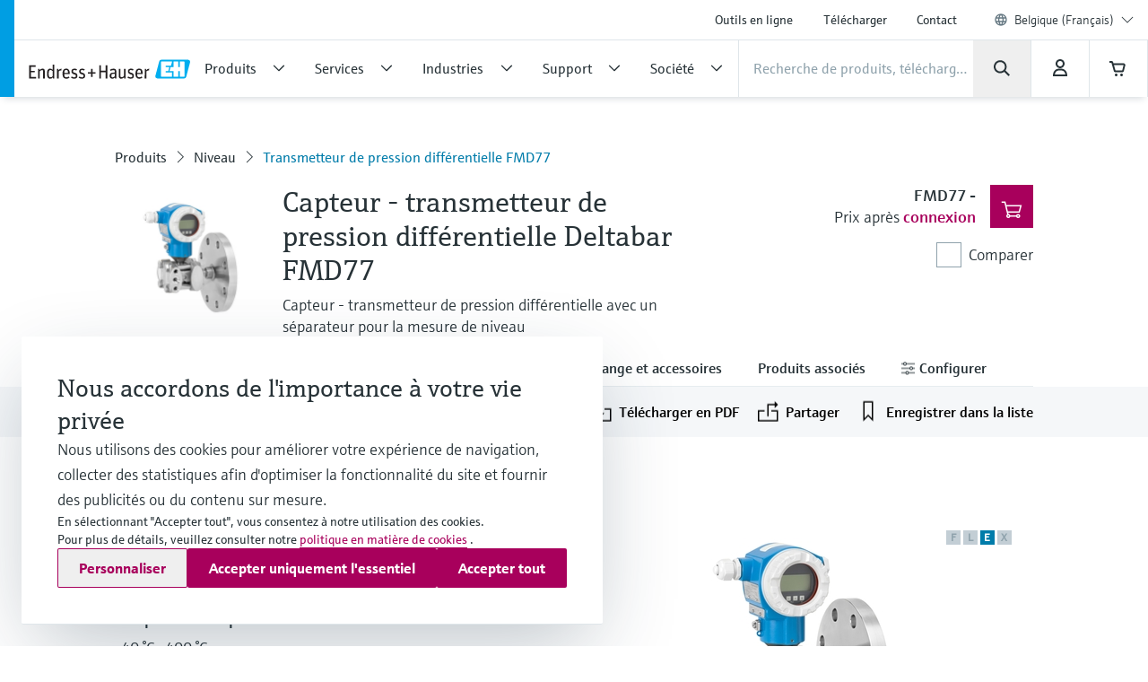

--- FILE ---
content_type: text/css
request_url: https://www.be.endress.com/pc/elements-eafdade0.css
body_size: 34012
content:
@font-face{font-family:E\+H_Sans-Regular;src:url(fonts/E+H_SansReg.eot?) format("eot"),url(fonts/E+H_SansReg.woff) format("woff"),url(fonts/E+H_SansReg.ttf) format("truetype");font-display:swap}@font-face{font-family:E\+H_Sans-Light;src:url(fonts/E+H_SansLig.eot?) format("eot"),url(fonts/E+H_SansLig.woff) format("woff"),url(fonts/E+H_SansLig.ttf) format("truetype");font-display:swap}@font-face{font-family:E\+H_Sans-Light;font-weight:700;src:url(fonts/E+H_SansDem.eot?) format("eot"),url(fonts/E+H_SansDem.woff) format("woff"),url(fonts/E+H_SansDem.ttf) format("truetype");font-display:swap}@font-face{font-family:"E+H_Serif-Light";src:url(fonts/E+H_SerifLig.eot?) format("eot"),url(fonts/E+H_SerifLig.woff) format("woff"),url(fonts/E+H_SerifLig.ttf) format("truetype");font-display:swap}@font-face{font-family:"E+H_Serif-Light-Italic";src:url(fonts/E+H_SerifLigIta.eot?) format("eot"),url(fonts/E+H_SerifLigIta.woff) format("woff"),url(fonts/E+H_SerifLigIta.ttf) format("truetype");font-display:swap}@font-face{font-family:"E+H_Serif-Regular";src:url(fonts/E+H_SerifReg.eot?) format("eot"),url(fonts/E+H_SerifReg.woff) format("woff"),url(fonts/E+H_SerifReg.ttf) format("truetype");font-display:swap}@font-face{font-family:"E+H_Serif-Regular";font-style:italic;src:url(fonts/E+H_SerifRegIta.eot?) format("eot"),url(fonts/E+H_SerifRegIta.woff) format("woff"),url(fonts/E+H_SerifRegIta.ttf) format("truetype");font-display:swap}@font-face{font-family:E\+H_Sans-Demi;font-style:normal;src:url(fonts/E+H_SansDem.eot?) format("eot"),url(fonts/E+H_SansDem.woff) format("woff"),url(fonts/E+H_SansDem.ttf) format("truetype");font-display:swap}@font-face{font-family:"E+H_Serif-Demi";font-style:normal;src:url(fonts/E+H_SerifDem.ttf) format("truetype");font-display:swap}@font-face{font-family:E\+H_Sans-Bold;src:url(fonts/E+H_SansBol.eot?) format("eot"),url(fonts/E+H_SansBol.woff) format("woff"),url(fonts/E+H_SansBol.ttf) format("truetype");font-display:swap}@font-face{font-family:E\+H_Sans-Bold-Italic;src:url(fonts/E+H_SansBolIta.eot?) format("eot"),url(fonts/E+H_SansBolIta.woff) format("woff"),url(fonts/E+H_SansBolIta.ttf) format("truetype");font-display:swap}@font-face{font-family:"E+H_Serif-Bold";src:url(fonts/E+H_SerifBol.eot?) format("eot"),url(fonts/E+H_SerifBol.woff) format("woff"),url(fonts/E+H_SerifBol.ttf) format("truetype");font-display:swap}@font-face{font-family:"E+H_Serif-Bold-Italic";src:url(fonts/E+H_SerifBolIta.eot?) format("eot"),url(fonts/E+H_SerifBolIta.woff) format("woff"),url(fonts/E+H_SerifBolIta.ttf) format("truetype");font-display:swap}@tailwind base;@font-face{font-family:eh-iconset-30;src:url(fonts/eh-iconset-30.eot);src:url(fonts/eh-iconset-30.eot?#iefix) format("embedded-opentype"),url(fonts/eh-iconset-30.woff) format("woff"),url(fonts/eh-iconset-30.ttf) format("truetype"),url(fonts/eh-iconset-30.svg#eh-iconset-30) format("svg");font-weight:400;font-style:normal}[data-ehel-icon]:after,[data-ehel-icon]:before,[data-icon]:after,[data-icon]:before{content:attr(data-icon)}[class*=" ehel-icon"]:after,[class*=" ehel-icon"]:before,[class*=" icon-"]:after,[class*=" icon-"]:before,[class^=ehel-icon]:after,[class^=ehel-icon]:before,[class^=icon-]:after,[class^=icon-]:before,[data-ehel-icon]:after,[data-ehel-icon]:before,[data-icon]:after,[data-icon]:before{font-family:eh-iconset-30!important;font-style:normal!important;font-weight:400!important;font-variant:normal!important;text-transform:none!important;speak:none;line-height:1;-webkit-font-smoothing:antialiased;-moz-osx-font-smoothing:grayscale}.icon-ehel-supplement-0:before{content:"\e229"}.icon-ehel-supplement-0-superscript:before{content:"\e228"}.icon-ehel-supplement-1:before{content:"\e231"}.icon-ehel-supplement-1-superscript:before{content:"\e230"}.icon-ehel-supplement-2:before{content:"\e233"}.icon-ehel-supplement-2-superscript:before{content:"\e232"}.icon-ehel-supplement-3:before{content:"\e235"}.icon-ehel-supplement-3-superscript:before{content:"\e234"}.icon-ehel-supplement-4:before{content:"\e237"}.icon-ehel-supplement-4-superscript:before{content:"\e236"}.icon-ehel-supplement-5:before{content:"\e239"}.icon-ehel-supplement-5-superscript:before{content:"\e238"}.icon-ehel-supplement-6:before{content:"\e241"}.icon-ehel-supplement-6-superscript:before{content:"\e240"}.icon-ehel-supplement-7:before{content:"\e243"}.icon-ehel-supplement-7-superscript:before{content:"\e242"}.icon-ehel-supplement-8:before{content:"\e245"}.icon-ehel-supplement-8-superscript:before{content:"\e244"}.icon-ehel-supplement-9:before{content:"\e247"}.icon-ehel-supplement-9-superscript:before{content:"\e246"}.icon-ehel-acceptance-rate:before{content:"\e070"}.icon-ehel-add:before{content:"\e045"}.icon-ehel-add-cart:before{content:"\e046"}.icon-ehel-add-row-above:before{content:"\e071"}.icon-ehel-add-row-below:before{content:"\e072"}.icon-ehel-amplitude:before{content:"\e073"}.icon-ehel-app-settings:before{content:"\e047"}.icon-ehel-application:before{content:"\e048"}.icon-ehel-approval:before{content:"\e049"}.icon-ehel-arrow-down:before{content:"\e04a"}.icon-ehel-arrow-left:before{content:"\e04b"}.icon-ehel-arrow-long-down:before{content:"\e074"}.icon-ehel-arrow-long-left:before{content:"\e075"}.icon-ehel-arrow-long-right:before{content:"\e076"}.icon-ehel-arrow-long-up:before{content:"\e077"}.icon-ehel-arrow-right:before{content:"\e04c"}.icon-ehel-arrow-up:before{content:"\e04d"}.icon-ehel-arrows-long-right-left:before{content:"\e04e"}.icon-ehel-arrows-long-up-down:before{content:"\e04f"}.icon-ehel-arrows-short-right-left:before{content:"\e050"}.icon-ehel-attachment:before{content:"\e051"}.icon-ehel-backspace:before{content:"\e078"}.icon-ehel-backward:before{content:"\e039"}.icon-ehel-batch-1:before{content:"\e079"}.icon-ehel-batch-2:before{content:"\e080"}.icon-ehel-batch-3:before{content:"\e081"}.icon-ehel-batch-4:before{content:"\e082"}.icon-ehel-batch-5:before{content:"\e083"}.icon-ehel-battery-1:before{content:"\e03a"}.icon-ehel-battery-2:before{content:"\e03b"}.icon-ehel-battery-3:before{content:"\e03c"}.icon-ehel-battery-4:before{content:"\e03d"}.icon-ehel-bluetooth:before{content:"\e294"}.icon-ehel-bookmark:before{content:"\e295"}.icon-ehel-bookmark-filled:before{content:"\e040"}.icon-ehel-cable-connection-failure:before{content:"\e041"}.icon-ehel-cable-connection-ok:before{content:"\e042"}.icon-ehel-cad-view-bottom:before{content:"\e043"}.icon-ehel-cad-view-default:before{content:"\e044"}.icon-ehel-cad-view-front:before{content:"\e296"}.icon-ehel-cad-view-left:before{content:"\e297"}.icon-ehel-cad-view-right:before{content:"\e298"}.icon-ehel-cad-view-top:before{content:"\e299"}.icon-ehel-calendar-day:before{content:"\e085"}.icon-ehel-calendar-empty:before{content:"\e086"}.icon-ehel-calendar-week:before{content:"\e087"}.icon-ehel-calendar-year:before{content:"\e088"}.icon-ehel-camera:before{content:"\e031"}.icon-ehel-cart:before{content:"\e033"}.icon-ehel-chart-position:before{content:"\e034"}.icon-ehel-check:before{content:"\e035"}.icon-ehel-check-device-details:before{content:"\e067"}.icon-ehel-checkbox-checked:before{content:"\e052"}.icon-ehel-checkbox-inactive:before{content:"\e053"}.icon-ehel-checkbox-unchecked:before{content:"\e054"}.icon-ehel-coating:before{content:"\e090"}.icon-ehel-comment:before{content:"\e091"}.icon-ehel-compare:before{content:"\e036"}.icon-ehel-complete:before{content:"\e037"}.icon-ehel-conditions:before{content:"\e038"}.icon-ehel-conductivity:before{content:"\e092"}.icon-ehel-confirmation:before{content:"\e062"}.icon-ehel-controller:before{content:"\e093"}.icon-ehel-copy:before{content:"\e01f"}.icon-ehel-corrected-conductivity:before{content:"\e094"}.icon-ehel-corrected-volume-flow:before{content:"\e095"}.icon-ehel-cut:before{content:"\e021"}.icon-ehel-damping:before{content:"\e096"}.icon-ehel-database:before{content:"\e022"}.icon-ehel-debug:before{content:"\e023"}.icon-ehel-delete:before{content:"\e024"}.icon-ehel-delete-character-left:before{content:"\e097"}.icon-ehel-delete-character-right:before{content:"\e098"}.icon-ehel-delete-row:before{content:"\e099"}.icon-ehel-delivery:before{content:"\e025"}.icon-ehel-delta:before{content:"\e100"}.icon-ehel-density:before{content:"\e101"}.icon-ehel-diagnose:before{content:"\e026"}.icon-ehel-difference-level:before{content:"\e102"}.icon-ehel-document:before{content:"\e027"}.icon-ehel-documents:before{content:"\e028"}.icon-ehel-duplicate:before{content:"\e029"}.icon-ehel-dynamically-viscosity:before{content:"\e103"}.icon-ehel-edit:before{content:"\e02b"}.icon-ehel-edit-table:before{content:"\e02a"}.icon-ehel-enter:before{content:"\e01e"}.icon-ehel-escape:before{content:"\e01d"}.icon-ehel-exponent-base:before{content:"\e104"}.icon-ehel-exponent-minus:before{content:"\e105"}.icon-ehel-exponent-plus:before{content:"\e106"}.icon-ehel-exponent-supplement-minus:before{content:"\e107"}.icon-ehel-exponent-supplement-plus:before{content:"\e108"}.icon-ehel-export:before{content:"\e01c"}.icon-ehel-external-link:before{content:"\e01b"}.icon-ehel-facebook:before{content:"\e01a"}.icon-ehel-favorit:before{content:"\e019"}.icon-ehel-favorit-filled:before{content:"\e018"}.icon-ehel-fill-level-high:before{content:"\e109"}.icon-ehel-fill-level-low:before{content:"\e110"}.icon-ehel-fill-level-medium:before{content:"\e111"}.icon-ehel-filter:before{content:"\e017"}.icon-ehel-flag:before{content:"\e016"}.icon-ehel-folder:before{content:"\e015"}.icon-ehel-forward:before{content:"\e014"}.icon-ehel-frequence:before{content:"\e113"}.icon-ehel-good:before{content:"\e013"}.icon-ehel-googleplus:before{content:"\e012"}.icon-ehel-gradient-falling:before{content:"\e115"}.icon-ehel-gradient-rising:before{content:"\e116"}.icon-ehel-grid-off:before{content:"\e005"}.icon-ehel-grid-on:before{content:"\e006"}.icon-ehel-grid-view:before{content:"\e007"}.icon-ehel-guidance:before{content:"\e008"}.icon-ehel-heat-flow:before{content:"\e117"}.icon-ehel-help:before{content:"\e00a"}.icon-ehel-hide-chart:before{content:"\e00b"}.icon-ehel-hide-details:before{content:"\e00c"}.icon-ehel-hide-legend:before{content:"\e00d"}.icon-ehel-hide-record:before{content:"\e00e"}.icon-ehel-history:before{content:"\e00f"}.icon-ehel-hold:before{content:"\e118"}.icon-ehel-home:before{content:"\e010"}.icon-ehel-image:before{content:"\e011"}.icon-ehel-import:before{content:"\e004"}.icon-ehel-industries:before{content:"\e003"}.icon-ehel-info:before{content:"\e002"}.icon-ehel-language:before{content:"\e125"}.icon-ehel-link:before{content:"\e127"}.icon-ehel-linkedin:before{content:"\e128"}.icon-ehel-kinematically-viscosity:before{content:"\e124"}.icon-ehel-jpg:before{content:"\e05a"}.icon-ehel-is-geo-location:before{content:"\e123"}.icon-ehel-interface-level:before{content:"\e122"}.icon-ehel-interface-distance:before{content:"\e121"}.icon-ehel-instagram:before{content:"\e069"}.icon-ehel-input:before{content:"\e120"}.icon-ehel-info-no-circle:before{content:"\e000"}.icon-ehel-info-gray:before{content:"\e001"}.icon-ehel-list:before{content:"\e129"}.icon-ehel-mass-flow:before{content:"\e141"}.icon-ehel-mute:before{content:"\e152"}.icon-ehel-livelist:before{content:"\e130"}.icon-ehel-lkw:before{content:"\e064"}.icon-ehel-location:before{content:"\e131"}.icon-ehel-locked:before{content:"\e132"}.icon-ehel-login:before{content:"\e133"}.icon-ehel-lower-case:before{content:"\e134"}.icon-ehel-lower-limit:before{content:"\e135"}.icon-ehel-mail:before{content:"\e136"}.icon-ehel-mains-operated:before{content:"\e137"}.icon-ehel-manage-cleanups:before{content:"\e138"}.icon-ehel-manual-operation:before{content:"\e139"}.icon-ehel-mass-concentration:before{content:"\e140"}.icon-ehel-movie:before{content:"\e151"}.icon-ehel-page-up:before{content:"\e163"}.icon-ehel-page-down:before{content:"\e162"}.icon-ehel-output:before{content:"\e161"}.icon-ehel-opacity:before{content:"\e160"}.icon-ehel-onscreen-keyboard:before{content:"\e159"}.icon-ehel-offset:before{content:"\e158"}.icon-ehel-numbers:before{content:"\e157"}.icon-ehel-notification:before{content:"\e156"}.icon-ehel-noise:before{content:"\e155"}.icon-ehel-no-processing:before{content:"\e154"}.icon-ehel-nfc:before{content:"\e153"}.icon-ehel-my-project:before{content:"\e066"}.icon-ehel-math-characters:before{content:"\e142"}.icon-ehel-menu:before{content:"\e143"}.icon-ehel-inhomogeneous-bubbles:before{content:"\e119"}.icon-ehel-micro-bubbles:before{content:"\e144"}.icon-ehel-migrate:before{content:"\e145"}.icon-ehel-minimize:before{content:"\e146"}.icon-ehel-minus:before{content:"\e061"}.icon-ehel-more:before{content:"\e147"}.icon-ehel-move-horizontal:before{content:"\e149"}.icon-ehel-move-horizontal-vertical:before{content:"\e148"}.icon-ehel-move-vertical:before{content:"\e150"}.icon-ehel-paste:before{content:"\e164"}.icon-ehel-pause:before{content:"\e165"}.icon-ehel-pdf:before{content:"\e166"}.icon-ehel-phone:before{content:"\e167"}.icon-ehel-pipe:before{content:"\e168"}.icon-ehel-play:before{content:"\e169"}.icon-ehel-potential:before{content:"\e170"}.icon-ehel-power-on-off:before{content:"\e172"}.icon-ehel-pptx:before{content:"\e173"}.icon-ehel-pressure:before{content:"\e174"}.icon-ehel-price:before{content:"\e065"}.icon-ehel-print:before{content:"\e176"}.icon-ehel-priority:before{content:"\e177"}.icon-ehel-processing-1:before{content:"\e178"}.icon-ehel-processing-2:before{content:"\e179"}.icon-ehel-processing-3:before{content:"\e180"}.icon-ehel-processing-4:before{content:"\e181"}.icon-ehel-products:before{content:"\e182"}.icon-ehel-quote:before{content:"\e183"}.icon-ehel-radio:before{content:"\e184"}.icon-ehel-radio-button-checked:before{content:"\e055"}.icon-ehel-radio-button-inactive:before{content:"\e056"}.icon-ehel-radio-button-unchecked:before{content:"\e057"}.icon-ehel-reception-1:before{content:"\e185"}.icon-ehel-resize:before{content:"\e195"}.icon-ehel-return-material:before{content:"\e068"}.icon-ehel-screenshot:before{content:"\e197"}.icon-ehel-search:before{content:"\e198"}.icon-ehel-sensor-condition-fair:before{content:"\e200"}.icon-ehel-sensor-condition-good:before{content:"\e201"}.icon-ehel-sensor-condition-poor:before{content:"\e199"}.icon-ehel-services:before{content:"\e202"}.icon-ehel-set-geo-location:before{content:"\e203"}.icon-ehel-share:before{content:"\e204"}.icon-ehel-show-details:before{content:"\e205"}.icon-ehel-show-less:before{content:"\e206"}.icon-ehel-show-more:before{content:"\e207"}.icon-ehel-signal-noise-ratio:before{content:"\e208"}.icon-ehel-sil:before{content:"\e209"}.icon-ehel-rtf:before{content:"\e05c"}.icon-ehel-rfid:before{content:"\e196"}.icon-ehel-request-change:before{content:"\e192"}.icon-ehel-repair:before{content:"\e191"}.icon-ehel-refresh:before{content:"\e190"}.icon-ehel-record:before{content:"\e189"}.icon-ehel-reception-4:before{content:"\e188"}.icon-ehel-reception-3:before{content:"\e187"}.icon-ehel-reception-2:before{content:"\e186"}.icon-ehel-zoom-1to1:before{content:"\e288"}.icon-ehel-zip:before{content:"\e060"}.icon-ehel-volume-flow:before{content:"\e276"}.icon-ehel-uninstall:before{content:"\e264"}.icon-ehel-unlink:before{content:"\e265"}.icon-ehel-update:before{content:"\e266"}.icon-ehel-wave-velocity:before{content:"\e279"}.icon-ehel-zoom-in:before{content:"\e289"}.icon-ehel-zoom-out:before{content:"\e293"}.icon-ehel-zoom-mode-vertical:before{content:"\e292"}.icon-ehel-zoom-mode-horizontal-vertical:before{content:"\e290"}.icon-ehel-zoom-mode-horizontal:before{content:"\e291"}.icon-ehel-youtube:before{content:"\e287"}.icon-ehel-youku:before{content:"\e286"}.icon-ehel-xml:before{content:"\e05d"}.icon-ehel-wm:before{content:"\e285"}.icon-ehel-wizard:before{content:"\e284"}.icon-ehel-wireless-no-connection:before{content:"\e283"}.icon-ehel-wireless-connection:before{content:"\e282"}.icon-ehel-wifi:before{content:"\e281"}.icon-ehel-wechat:before{content:"\e280"}.icon-ehel-volume-concentration:before{content:"\e275"}.icon-ehel-volume:before{content:"\e277"}.icon-ehel-voltage:before{content:"\e274"}.icon-ehel-visualisation:before{content:"\e273"}.icon-ehel-vessel:before{content:"\e272"}.icon-ehel-velocity:before{content:"\e271"}.icon-ehel-user-filled:before{content:"\e269"}.icon-ehel-user:before{content:"\e270"}.icon-ehel-upper-limit:before{content:"\e268"}.icon-ehel-upper-case:before{content:"\e267"}.icon-ehel-undo:before{content:"\e263"}.icon-ehel-umlauts:before{content:"\e262"}.icon-ehel-totalizer-positive:before{content:"\e260"}.icon-ehel-totalizer-negative:before{content:"\e259"}.icon-ehel-totalizer-both:before{content:"\e258"}.icon-ehel-tools:before{content:"\e257"}.icon-ehel-time:before{content:"\e256"}.icon-ehel-tif:before{content:"\e05f"}.icon-ehel-ticket:before{content:"\e058"}.icon-ehel-temperature-low:before{content:"\e254"}.icon-ehel-temperature-high:before{content:"\e253"}.icon-ehel-temperature:before{content:"\e255"}.icon-ehel-team:before{content:"\e252"}.icon-ehel-system:before{content:"\e251"}.icon-ehel-swipe:before{content:"\e250"}.icon-ehel-support:before{content:"\e249"}.icon-ehel-supplement-half:before{content:"\e248"}.icon-ehel-sum:before{content:"\e227"}.icon-ehel-submenu:before{content:"\e226"}.icon-ehel-stop:before{content:"\e225"}.icon-ehel-step-error:before{content:"\e224"}.icon-ehel-steam:before{content:"\e223"}.icon-ehel-sina-weibo:before{content:"\e210"}.icon-ehel-sizing:before{content:"\e211"}.icon-ehel-skip:before{content:"\e212"}.icon-ehel-smiley-bad:before{content:"\e213"}.icon-ehel-smiley-good:before{content:"\e214"}.icon-ehel-smiley-ok:before{content:"\e215"}.icon-ehel-software:before{content:"\e216"}.icon-ehel-solutions:before{content:"\e217"}.icon-ehel-sort:before{content:"\e218"}.icon-ehel-sound:before{content:"\e219"}.icon-ehel-special-characters:before{content:"\e220"}.icon-ehel-spinner:before{content:"\e221"}.icon-ehel-start-pause:before{content:"\e222"}.icon-ehel-reception-0:before{content:"\e084"}.icon-ehel-calendar-alternative:before{content:"\e030"}.icon-ehel-calendar-month:before{content:"\e063"}.icon-ehel-docx:before{content:"\e059"}.icon-ehel-csv:before{content:"\e020"}.icon-ehel-cancel:before{content:"\e032"}.icon-ehel-network:before{content:"\e318"}.icon-ehel-functional-unit:before{content:"\e319"}.icon-ehel-recipe:before{content:"\e320"}.icon-ehel-structure:before{content:"\e321"}.icon-ehel-threshold-alert:before{content:"\e322"}.icon-ehel-software-licenses:before{content:"\e323"}.icon-ehel-api:before{content:"\e324"}.icon-ehel-area-extend:before{content:"\e325"}.icon-ehel-area-reduce:before{content:"\e326"}.icon-ehel-analytics:before{content:"\e328"}.icon-ehel-inventory:before{content:"\e329"}.icon-ehel-knowledge-base:before{content:"\e330"}.icon-ehel-library:before{content:"\e331"}.icon-ehel-orders:before{content:"\e332"}.icon-ehel-smart-systems:before{content:"\e333"}.icon-ehel-software-licenses-assignment:before{content:"\e334"}.icon-ehel-software-licenses-return:before{content:"\e335"}.icon-ehel-value:before{content:"\e336"}.icon-ehel-not-done:before{content:"\e337"}.icon-ehel-save-cart:before{content:"\e338"}.icon-ehel-bunkering:before{content:"\e339"}.icon-ehel-dsp:before{content:"\e340"}.icon-ehel-unlocked:before{content:"\e327"}.icon-ehel-data-assignment:before{content:"\e341"}.icon-ehel-fullscreen:before{content:"\e342"}.icon-ehel-fullscreen-close:before{content:"\e343"}.icon-ehel-operations:before{content:"\e344"}.icon-ehel-password:before{content:"\e345"}.icon-ehel-registration:before{content:"\e346"}.icon-ehel-replace:before{content:"\e347"}.icon-ehel-reset-configuration:before{content:"\e349"}.icon-ehel-reset-factory:before{content:"\e350"}.icon-ehel-restart-system:before{content:"\e351"}.icon-ehel-restore-default-content:before{content:"\e352"}.icon-ehel-save:before{content:"\e353"}.icon-ehel-status-indicator-alarm:before{content:"\e354"}.icon-ehel-status-indicator-tank-level-falling:before{content:"\e355"}.icon-ehel-status-indicator-tank-level-rising:before{content:"\e356"}.icon-ehel-sync-start:before{content:"\e357"}.icon-ehel-table-view:before{content:"\e358"}.icon-ehel-concentration:before{content:"\e348"}.icon-ehel-device-certificate-renewal:before{content:"\e359"}.icon-ehel-fieldservice-appointment:before{content:"\e360"}.icon-ehel-production:before{content:"\e361"}.icon-ehel-timeline:before{content:"\e362"}.icon-ehel-auto-refresh-pause:before{content:"\e366"}.icon-ehel-auto-refresh-play:before{content:"\e365"}.icon-ehel-netilion-services:before{content:"\e364"}.icon-ehel-softkey-sk3:before{content:"\e363"}.icon-ehel-equal-to:before{content:"\e371"}.icon-ehel-greater-than:before{content:"\e367"}.icon-ehel-greater-than-equal-to:before{content:"\e368"}.icon-ehel-less-than:before{content:"\e369"}.icon-ehel-less-than-equal-to:before{content:"\e370"}.icon-ehel-find-my-device:before{content:"\e372"}.icon-ehel-x:before{content:"\e373"}.icon-ehel-xlsx:before{content:"\e05e"}.icon-ehel-checkbox-indeterminate:before{content:"\e374"}@font-face{font-family:eh-namur-icons-bw-30;src:url(fonts/eh-namur-icons-bw-30.eot);src:url(fonts/eh-namur-icons-bw-30.eot?#iefix) format("embedded-opentype"),url(fonts/eh-namur-icons-bw-30.woff) format("woff"),url(fonts/eh-namur-icons-bw-30.ttf) format("truetype"),url(fonts/eh-namur-icons-bw-30.svg#eh-namur-icons-bw-30) format("svg");font-weight:400;font-style:normal}[data-eh-namur-icon]:after,[data-eh-namur-icon]:before{content:attr(data-icon)}[class*=" eh-namur-icon"]:after,[class*=" eh-namur-icon"]:before,[class^=eh-namur-icon]:after,[class^=eh-namur-icon]:before,[data-eh-namur-icon]:after,[data-eh-namur-icon]:before{font-family:eh-namur-icons-bw-30!important;font-style:normal!important;font-weight:400!important;font-variant:normal!important;text-transform:none!important;speak:none;line-height:1;-webkit-font-smoothing:antialiased;-moz-osx-font-smoothing:grayscale}.icon-eh-namur-check-function-sw:before{content:"\e301"}.icon-eh-namur-check-function-sw-invers:before{content:"\e300"}.icon-eh-namur-failure-sw:before{content:"\e304"}.icon-eh-namur-failure-sw-invers:before{content:"\e303"}.icon-eh-namur-good-sw:before{content:"\e307"}.icon-eh-namur-good-sw-invers:before{content:"\e306"}.icon-eh-namur-maintenance-sw:before{content:"\e310"}.icon-eh-namur-maintenance-sw-invers:before{content:"\e309"}.icon-eh-namur-not-categorized-sw:before{content:"\e313"}.icon-eh-namur-not-categorized-sw-invers:before{content:"\e312"}.icon-eh-namur-out-of-specification-sw:before{content:"\e316"}.icon-eh-namur-out-of-specification-sw-invers:before{content:"\e315"}#ui-datepicker-div.ui-datepicker .ui-datepicker-header .ui-datepicker-prev{position:absolute!important;right:32px!important;left:auto!important}#ui-datepicker-div.ui-datepicker .ui-datepicker-header .ui-datepicker-next{position:absolute!important;right:2px!important;left:auto!important}#ui-datepicker-div.ui-datepicker .ui-datepicker-header .ui-datepicker-title{margin:0!important;position:absolute!important;width:100%!important;pointer-events:none!important}#ui-datepicker-div.ui-datepicker .ui-datepicker-header{margin-bottom:40px}@tailwind components;*,:after,:before{--tw-border-spacing-x:0;--tw-border-spacing-y:0;--tw-translate-x:0;--tw-translate-y:0;--tw-rotate:0;--tw-skew-x:0;--tw-skew-y:0;--tw-scale-x:1;--tw-scale-y:1;--tw-pan-x: ;--tw-pan-y: ;--tw-pinch-zoom: ;--tw-scroll-snap-strictness:proximity;--tw-gradient-from-position: ;--tw-gradient-via-position: ;--tw-gradient-to-position: ;--tw-ordinal: ;--tw-slashed-zero: ;--tw-numeric-figure: ;--tw-numeric-spacing: ;--tw-numeric-fraction: ;--tw-ring-inset: ;--tw-ring-offset-width:0px;--tw-ring-offset-color:#fff;--tw-ring-color:rgba(59,130,246,.5);--tw-ring-offset-shadow:0 0 #0000;--tw-ring-shadow:0 0 #0000;--tw-shadow:0 0 #0000;--tw-shadow-colored:0 0 #0000;--tw-blur: ;--tw-brightness: ;--tw-contrast: ;--tw-grayscale: ;--tw-hue-rotate: ;--tw-invert: ;--tw-saturate: ;--tw-sepia: ;--tw-drop-shadow: ;--tw-backdrop-blur: ;--tw-backdrop-brightness: ;--tw-backdrop-contrast: ;--tw-backdrop-grayscale: ;--tw-backdrop-hue-rotate: ;--tw-backdrop-invert: ;--tw-backdrop-opacity: ;--tw-backdrop-saturate: ;--tw-backdrop-sepia: ;--tw-contain-size: ;--tw-contain-layout: ;--tw-contain-paint: ;--tw-contain-style: }::backdrop{--tw-border-spacing-x:0;--tw-border-spacing-y:0;--tw-translate-x:0;--tw-translate-y:0;--tw-rotate:0;--tw-skew-x:0;--tw-skew-y:0;--tw-scale-x:1;--tw-scale-y:1;--tw-pan-x: ;--tw-pan-y: ;--tw-pinch-zoom: ;--tw-scroll-snap-strictness:proximity;--tw-gradient-from-position: ;--tw-gradient-via-position: ;--tw-gradient-to-position: ;--tw-ordinal: ;--tw-slashed-zero: ;--tw-numeric-figure: ;--tw-numeric-spacing: ;--tw-numeric-fraction: ;--tw-ring-inset: ;--tw-ring-offset-width:0px;--tw-ring-offset-color:#fff;--tw-ring-color:rgba(59,130,246,.5);--tw-ring-offset-shadow:0 0 #0000;--tw-ring-shadow:0 0 #0000;--tw-shadow:0 0 #0000;--tw-shadow-colored:0 0 #0000;--tw-blur: ;--tw-brightness: ;--tw-contrast: ;--tw-grayscale: ;--tw-hue-rotate: ;--tw-invert: ;--tw-saturate: ;--tw-sepia: ;--tw-drop-shadow: ;--tw-backdrop-blur: ;--tw-backdrop-brightness: ;--tw-backdrop-contrast: ;--tw-backdrop-grayscale: ;--tw-backdrop-hue-rotate: ;--tw-backdrop-invert: ;--tw-backdrop-opacity: ;--tw-backdrop-saturate: ;--tw-backdrop-sepia: ;--tw-contain-size: ;--tw-contain-layout: ;--tw-contain-paint: ;--tw-contain-style: }[multiple],[type=date],[type=datetime-local],[type=email],[type=month],[type=number],[type=password],[type=search],[type=tel],[type=text],[type=time],[type=url],[type=week],input:where(:not([type])),select,textarea{-webkit-appearance:none;-moz-appearance:none;appearance:none;background-color:#fff;border-color:#6b7280;border-width:1px;border-radius:0;padding:.5rem .75rem;font-size:1rem;line-height:1.5rem;--tw-shadow:0 0 #0000}[multiple]:focus,[type=date]:focus,[type=datetime-local]:focus,[type=email]:focus,[type=month]:focus,[type=number]:focus,[type=password]:focus,[type=search]:focus,[type=tel]:focus,[type=text]:focus,[type=time]:focus,[type=url]:focus,[type=week]:focus,input:where(:not([type])):focus,select:focus,textarea:focus{outline:2px solid transparent;outline-offset:2px;--tw-ring-inset:var(--tw-empty,/*!*/ /*!*/);--tw-ring-offset-width:0px;--tw-ring-offset-color:#fff;--tw-ring-color:#2563eb;--tw-ring-offset-shadow:var(--tw-ring-inset) 0 0 0 var(--tw-ring-offset-width) var(--tw-ring-offset-color);--tw-ring-shadow:var(--tw-ring-inset) 0 0 0 calc(1px + var(--tw-ring-offset-width)) var(--tw-ring-color);box-shadow:var(--tw-ring-offset-shadow),var(--tw-ring-shadow),var(--tw-shadow);border-color:#2563eb}input::-moz-placeholder,textarea::-moz-placeholder{color:#6b7280;opacity:1}input::placeholder,textarea::placeholder{color:#6b7280;opacity:1}::-webkit-datetime-edit-fields-wrapper{padding:0}::-webkit-date-and-time-value{min-height:1.5em;text-align:inherit}::-webkit-datetime-edit{display:inline-flex}::-webkit-datetime-edit,::-webkit-datetime-edit-day-field,::-webkit-datetime-edit-hour-field,::-webkit-datetime-edit-meridiem-field,::-webkit-datetime-edit-millisecond-field,::-webkit-datetime-edit-minute-field,::-webkit-datetime-edit-month-field,::-webkit-datetime-edit-second-field,::-webkit-datetime-edit-year-field{padding-top:0;padding-bottom:0}select{background-image:url("data:image/svg+xml;charset=utf-8,%3Csvg xmlns='http://www.w3.org/2000/svg' fill='none' viewBox='0 0 20 20'%3E%3Cpath stroke='%236b7280' stroke-linecap='round' stroke-linejoin='round' stroke-width='1.5' d='m6 8 4 4 4-4'/%3E%3C/svg%3E");background-position:right .5rem center;background-repeat:no-repeat;background-size:1.5em 1.5em;padding-right:2.5rem;-webkit-print-color-adjust:exact;print-color-adjust:exact}[multiple],[size]:where(select:not([size="1"])){background-image:none;background-position:0 0;background-repeat:unset;background-size:initial;padding-right:.75rem;-webkit-print-color-adjust:unset;print-color-adjust:unset}[type=checkbox],[type=radio]{-webkit-appearance:none;-moz-appearance:none;appearance:none;padding:0;-webkit-print-color-adjust:exact;print-color-adjust:exact;display:inline-block;vertical-align:middle;background-origin:border-box;-webkit-user-select:none;-moz-user-select:none;user-select:none;flex-shrink:0;height:1rem;width:1rem;color:#2563eb;background-color:#fff;border-color:#6b7280;border-width:1px;--tw-shadow:0 0 #0000}[type=checkbox]{border-radius:0}[type=radio]{border-radius:100%}[type=checkbox]:focus,[type=radio]:focus{outline:2px solid transparent;outline-offset:2px;--tw-ring-inset:var(--tw-empty,/*!*/ /*!*/);--tw-ring-offset-width:2px;--tw-ring-offset-color:#fff;--tw-ring-color:#2563eb;--tw-ring-offset-shadow:var(--tw-ring-inset) 0 0 0 var(--tw-ring-offset-width) var(--tw-ring-offset-color);--tw-ring-shadow:var(--tw-ring-inset) 0 0 0 calc(2px + var(--tw-ring-offset-width)) var(--tw-ring-color);box-shadow:var(--tw-ring-offset-shadow),var(--tw-ring-shadow),var(--tw-shadow)}[type=checkbox]:checked,[type=radio]:checked{border-color:transparent;background-color:currentColor;background-size:100% 100%;background-position:50%;background-repeat:no-repeat}[type=checkbox]:checked{background-image:url("data:image/svg+xml;charset=utf-8,%3Csvg xmlns='http://www.w3.org/2000/svg' fill='%23fff' viewBox='0 0 16 16'%3E%3Cpath d='M12.207 4.793a1 1 0 0 1 0 1.414l-5 5a1 1 0 0 1-1.414 0l-2-2a1 1 0 0 1 1.414-1.414L6.5 9.086l4.293-4.293a1 1 0 0 1 1.414 0'/%3E%3C/svg%3E")}@media (forced-colors:active) {[type=checkbox]:checked{-webkit-appearance:auto;-moz-appearance:auto;appearance:auto}}[type=radio]:checked{background-image:url("data:image/svg+xml;charset=utf-8,%3Csvg xmlns='http://www.w3.org/2000/svg' fill='%23fff' viewBox='0 0 16 16'%3E%3Ccircle cx='8' cy='8' r='3'/%3E%3C/svg%3E")}@media (forced-colors:active) {[type=radio]:checked{-webkit-appearance:auto;-moz-appearance:auto;appearance:auto}}[type=checkbox]:checked:focus,[type=checkbox]:checked:hover,[type=radio]:checked:focus,[type=radio]:checked:hover{border-color:transparent;background-color:currentColor}[type=checkbox]:indeterminate{background-image:url("data:image/svg+xml;charset=utf-8,%3Csvg xmlns='http://www.w3.org/2000/svg' fill='none' viewBox='0 0 16 16'%3E%3Cpath stroke='%23fff' stroke-linecap='round' stroke-linejoin='round' stroke-width='2' d='M4 8h8'/%3E%3C/svg%3E");border-color:transparent;background-color:currentColor;background-size:100% 100%;background-position:50%;background-repeat:no-repeat}@media (forced-colors:active) {[type=checkbox]:indeterminate{-webkit-appearance:auto;-moz-appearance:auto;appearance:auto}}[type=checkbox]:indeterminate:focus,[type=checkbox]:indeterminate:hover{border-color:transparent;background-color:currentColor}[type=file]{background:unset;border-color:inherit;border-width:0;border-radius:0;padding:0;font-size:unset;line-height:inherit}[type=file]:focus{outline:1px solid ButtonText;outline:1px auto -webkit-focus-ring-color}@font-face{font-family:E\+H Sans;src:url(fonts/E+H_SansLig.eot?) format("eot"),url(fonts/E+H_SansLig.woff) format("woff"),url(fonts/E+H_SansLig.ttf) format("truetype");font-display:swap;font-weight:300;font-style:normal}@font-face{font-family:E\+H Sans;src:url(fonts/E+H_SansLigIta.eot?) format("eot"),url(fonts/E+H_SansLigIta.woff) format("woff"),url(fonts/E+H_SansLigIta.ttf) format("truetype");font-display:swap;font-weight:300;font-style:italic}@font-face{font-family:E\+H Sans;src:url(fonts/E+H_SansReg.eot?) format("eot"),url(fonts/E+H_SansReg.woff) format("woff"),url(fonts/E+H_SansReg.ttf) format("truetype");font-display:swap;font-weight:400;font-style:normal}@font-face{font-family:E\+H Sans;src:url(fonts/E+H_SansRegIta.eot?) format("eot"),url(fonts/E+H_SansRegIta.woff) format("woff"),url(fonts/E+H_SansRegIta.ttf) format("truetype");font-display:swap;font-weight:400;font-style:italic}@font-face{font-family:E\+H Sans;src:url(fonts/E+H_SansDem.eot?) format("eot"),url(fonts/E+H_SansDem.woff) format("woff"),url(fonts/E+H_SansDem.ttf) format("truetype");font-display:swap;font-weight:600;font-style:normal}@font-face{font-family:E\+H Sans;src:url(fonts/E+H_SansDemIta.eot?) format("eot"),url(fonts/E+H_SansDemIta.woff) format("woff"),url(fonts/E+H_SansDemIta.ttf) format("truetype");font-display:swap;font-weight:600;font-style:italic}@font-face{font-family:E\+H Sans;src:url(fonts/E+H_SansBol.eot?) format("eot"),url(fonts/E+H_SansBol.woff) format("woff"),url(fonts/E+H_SansBol.ttf) format("truetype");font-display:swap;font-weight:700;font-style:normal}@font-face{font-family:E\+H Sans;src:url(fonts/E+H_SansBolIta.eot?) format("eot"),url(fonts/E+H_SansBolIta.woff) format("woff"),url(fonts/E+H_SansBolIta.ttf) format("truetype");font-display:swap;font-weight:700;font-style:italic}@font-face{font-family:"E+H Serif";src:url(fonts/E+H_SerifLig.eot?) format("eot"),url(fonts/E+H_SerifLig.woff) format("woff"),url(fonts/E+H_SerifLig.ttf) format("truetype");font-display:swap;font-weight:300;font-style:normal}@font-face{font-family:"E+H Serif";src:url(fonts/E+H_SerifLigIta.eot?) format("eot"),url(fonts/E+H_SerifLigIta.woff) format("woff"),url(fonts/E+H_SerifLigIta.ttf) format("truetype");font-display:swap;font-weight:300;font-style:italic}@font-face{font-family:"E+H Serif";src:url(fonts/E+H_SerifReg.eot?) format("eot"),url(fonts/E+H_SerifReg.woff) format("woff"),url(fonts/E+H_SerifReg.ttf) format("truetype");font-display:swap;font-weight:400;font-style:normal}@font-face{font-family:"E+H Serif";src:url(fonts/E+H_SerifRegIta.eot?) format("eot"),url(fonts/E+H_SerifRegIta.woff) format("woff"),url(fonts/E+H_SerifRegIta.ttf) format("truetype");font-display:swap;font-weight:400;font-style:italic}@font-face{font-family:"E+H Serif";src:url(fonts/E+H_SerifDem.eot?) format("eot"),url(fonts/E+H_SerifDem.woff) format("woff"),url(fonts/E+H_SerifDem.ttf) format("truetype");font-display:swap;font-weight:600;font-style:normal}@font-face{font-family:"E+H Serif";src:url(fonts/E+H_SerifDemIta.eot?) format("eot"),url(fonts/E+H_SerifDemIta.woff) format("woff"),url(fonts/E+H_SerifDemIta.ttf) format("truetype");font-display:swap;font-weight:600;font-style:italic}@font-face{font-family:"E+H Serif";src:url(fonts/E+H_SerifBol.eot?) format("eot"),url(fonts/E+H_SerifBol.woff) format("woff"),url(fonts/E+H_SerifBol.ttf) format("truetype");font-display:swap;font-weight:700;font-style:normal}@font-face{font-family:"E+H Serif";src:url(fonts/E+H_SerifBolIta.eot?) format("eot"),url(fonts/E+H_SerifBolIta.woff) format("woff"),url(fonts/E+H_SerifBolIta.ttf) format("truetype");font-display:swap;font-weight:700;font-style:italic}.ehtw-typo-display-small{font-family:"E+H Serif",serif;font-size:36px;line-height:44px;font-weight:400}.ehtw-typo-headline-regular-medium{font-family:"E+H Serif",serif;font-size:28px;line-height:36px;font-weight:400}.ehtw-typo-headline-regular-small{font-family:"E+H Serif",serif;font-size:24px;line-height:32px;font-weight:400}.ehtw-typo-title-regular-large{font-family:E\+H Sans,sans-serif;font-size:22px;line-height:30px;font-weight:400}.ehtw-typo-title-regular-medium{font-family:E\+H Sans,sans-serif;font-size:18px;line-height:28px;font-weight:400}.ehtw-typo-title-regular-small,.ehtw-typo-title-underline-small{font-family:E\+H Sans,sans-serif;font-size:16px;line-height:24px;font-weight:400}.ehtw-typo-title-underline-small{text-decoration-line:underline;text-underline-offset:3px}.ehtw-typo-title-bold-large{font-family:E\+H Sans,sans-serif;font-size:22px;line-height:30px;font-weight:700}.ehtw-typo-title-bold-medium{font-family:E\+H Sans,sans-serif;font-size:18px;line-height:28px;font-weight:700}.ehtw-typo-title-bold-small{font-family:E\+H Sans,sans-serif;font-size:16px;line-height:24px;font-weight:700}.ehtw-typo-body-regular-large{font-family:E\+H Sans,sans-serif;font-size:18px;line-height:28px;font-weight:300}.ehtw-typo-body-regular-medium{font-family:E\+H Sans,sans-serif;font-size:16px;line-height:24px;font-weight:300}.ehtw-typo-body-regular-small{font-family:E\+H Sans,sans-serif;font-size:14px;line-height:20px;font-weight:300}.ehtw-typo-body-underline-medium{font-size:16px;line-height:24px;text-underline-offset:4px}.ehtw-typo-body-underline-medium,.ehtw-typo-body-underline-small{font-family:E\+H Sans,sans-serif;font-weight:300;text-decoration-line:underline}.ehtw-typo-body-underline-small{font-size:14px;line-height:20px;text-underline-offset:3px}.ehtw-typo-body-bold-large{font-family:E\+H Sans,sans-serif;font-size:18px;line-height:28px;font-weight:600}.ehtw-typo-body-bold-medium{font-family:E\+H Sans,sans-serif;font-size:16px;line-height:24px;font-weight:600}.ehtw-typo-body-bold-small{font-family:E\+H Sans,sans-serif;font-size:14px;line-height:20px;font-weight:600}.ehtw-typo-label-regular-large{font-family:E\+H Sans,sans-serif;font-size:16px;line-height:24px;font-weight:400}.ehtw-typo-label-regular-medium{font-family:E\+H Sans,sans-serif;font-size:14px;line-height:20px;font-weight:400}.ehtw-typo-label-regular-small{font-family:E\+H Sans,sans-serif;font-size:12px;line-height:16px;font-weight:400}.\!ehtw-typo-label-bold-large,.ehtw-typo-label-bold-large{font-family:E\+H Sans,sans-serif;font-size:16px;line-height:24px;font-weight:700}.ehtw-typo-label-bold-medium{font-family:E\+H Sans,sans-serif;font-size:14px;line-height:20px;font-weight:700}.ehtw-typo-desktop-body-small{font-family:E\+H Sans,sans-serif;font-size:16px;line-height:22px}.ehtw-typo-desktop-label-normal{font-family:E\+H Sans,sans-serif;font-size:14px;line-height:22px}.ehtw-typo-desktop-link-small{font-family:E\+H Sans,sans-serif;font-size:16px;line-height:22px;font-weight:600}.ehtw-typo-desktop-headline-03{font-family:"E+H Serif",serif;font-size:28px;line-height:30px;font-weight:400}.ehtw-typo-desktop-headline-04{font-family:"E+H Serif",serif;font-size:22px;line-height:28px;font-weight:400}.ehtw-typo-responsive-headline-h1{font-family:"E+H Serif",serif;font-size:36px;line-height:44px;font-weight:400}@media (min-width:1025px){.ehtw-typo-responsive-headline-h1{font-family:"E+H Serif",serif;font-size:45px;line-height:52px;font-weight:400}}.ehtw-typo-responsive-headline-h2{font-family:"E+H Serif",serif;font-size:28px;line-height:36px;font-weight:400}@media (min-width:769px){.ehtw-typo-responsive-headline-h2{font-family:"E+H Serif",serif;font-size:32px;line-height:40px;font-weight:400}}@media (min-width:1025px){.ehtw-typo-responsive-headline-h2{font-family:"E+H Serif",serif;font-size:36px;line-height:44px;font-weight:400}}.ehtw-typo-responsive-headline-h3{font-family:"E+H Serif",serif;font-size:24px;line-height:32px;font-weight:400}@media (min-width:769px){.ehtw-typo-responsive-headline-h3{font-family:"E+H Serif",serif;font-size:28px;line-height:36px;font-weight:400}}@media (min-width:1025px){.ehtw-typo-responsive-headline-h3{font-family:"E+H Serif",serif;font-size:32px;line-height:40px;font-weight:400}}.ehel-anchor-navigation,eh-anchor-navigation,ehe-anchor-navigation{--anchor-nav-size:67px;display:block;min-height:var(--anchor-nav-size)}.ehel-anchor-navigation.is-sticky{position:fixed;top:0;left:0;z-index:1000;width:100%}.eh-header-main-nav-opened .ehel-button.ehtw-group\/btn-anchor-nav,.ehel-button.ehtw-group\/btn-anchor-nav.is-disabled,.ehel-button.ehtw-group\/btn-anchor-nav:disabled{pointer-events:none;color:rgba(39,50,55,.4)}.ehel-anchor-navigation--next-btn,.ehel-anchor-navigation--prev-btn{width:var(--anchor-nav-size);height:var(--anchor-nav-size)}.ehel-button.ehtw-group\/btn-table-of-content{color:#273237}.eh-header-main-nav-opened .ehel-button.ehtw-group\/btn-table-of-content,.ehel-button.ehtw-group\/btn-table-of-content.is-disabled,.ehel-button.ehtw-group\/btn-table-of-content:disabled{pointer-events:none;color:rgba(39,50,55,.4)}@media (min-width:1025px){.ehel-button.ehtw-group\/btn-table-of-content.is-active .ehel-label:before{height:auto;width:3px;content:var(--tw-content);background-color:#273237}}.ehel-button.ehtw-group\/btn-table-of-content.is-active{background-color:rgba(29,90,126,.03)}@media (min-width:1025px){.ehel-button.ehtw-group\/btn-table-of-content.is-active{background-color:#fff}}.ehel-form .eh-button,.ehel-form .eh-input{min-height:48px}.ehel-form .eh-button{border-style:none}.ehel-form .nc_wrapper{width:100%!important}.ehel-form .select2,.ehel-form input,.ehel-form textarea{border-radius:.125rem!important;position:relative;--tw-ring-offset-shadow:var(--tw-ring-inset) 0 0 0 var(--tw-ring-offset-width) var(--tw-ring-offset-color);--tw-ring-shadow:var(--tw-ring-inset) 0 0 0 calc(2px + var(--tw-ring-offset-width)) var(--tw-ring-color);box-shadow:var(--tw-ring-offset-shadow),var(--tw-ring-shadow),var(--tw-shadow,0 0 #0000);--tw-ring-color:transparent;--tw-border-opacity:1;border-color:rgb(194 206 213/var(--tw-border-opacity,1))}.ehel-form .select2:hover,.ehel-form input:hover,.ehel-form textarea:hover{--tw-border-opacity:1!important;border-color:rgb(39 50 55/var(--tw-border-opacity,1))!important}.ehel-form .select2:focus:not(.focus-click),.ehel-form input:focus:not(.focus-click),.ehel-form textarea:focus:not(.focus-click){--tw-ring-offset-shadow:var(--tw-ring-inset) 0 0 0 var(--tw-ring-offset-width) var(--tw-ring-offset-color)!important;--tw-ring-shadow:var(--tw-ring-inset) 0 0 0 calc(2px + var(--tw-ring-offset-width)) var(--tw-ring-color)!important;box-shadow:var(--tw-ring-offset-shadow),var(--tw-ring-shadow),var(--tw-shadow,0 0 #0000)!important;--tw-ring-opacity:1!important;--tw-ring-color:rgb(229 0 125/var(--tw-ring-opacity,1))!important;border-color:transparent!important;caret-color:#e5007d!important}.ehel-form .select2.focus-click,.ehel-form .select2:active,.ehel-form input.focus-click,.ehel-form input:active,.ehel-form textarea.focus-click,.ehel-form textarea:active{--tw-ring-offset-shadow:var(--tw-ring-inset) 0 0 0 var(--tw-ring-offset-width) var(--tw-ring-offset-color)!important;--tw-ring-shadow:var(--tw-ring-inset) 0 0 0 calc(2px + var(--tw-ring-offset-width)) var(--tw-ring-color)!important;box-shadow:var(--tw-ring-offset-shadow),var(--tw-ring-shadow),var(--tw-shadow,0 0 #0000)!important;--tw-ring-opacity:1!important;--tw-ring-color:rgb(39 50 55/var(--tw-ring-opacity,1))!important;border-color:transparent!important}@media (max-width:1024px){.ehel-form input.mobile-no-focus{caret-color:currentColor!important}.ehel-form input.mobile-no-focus,.ehel-form input.mobile-no-focus:focus:not(.focus-click){border-color:transparent!important;--tw-ring-offset-shadow:var(--tw-ring-inset) 0 0 0 var(--tw-ring-offset-width) var(--tw-ring-offset-color)!important;--tw-ring-shadow:var(--tw-ring-inset) 0 0 0 calc(var(--tw-ring-offset-width)) var(--tw-ring-color)!important;box-shadow:var(--tw-ring-offset-shadow),var(--tw-ring-shadow),var(--tw-shadow,0 0 #0000)!important;--tw-ring-color:transparent!important}.ehel-form input.mobile-no-focus:focus:not(.focus-click){caret-color:transparent!important}}.ehel-form input.eh-input--date-native{position:absolute}.ehel-form input[type=radio]{border-radius:50%!important;outline-width:2px!important;outline-color:#000!important;outline-offset:-2.2px!important}.ehel-form input[type=date]::-webkit-calendar-picker-indicator,.ehel-form input[type=date]::-webkit-inner-spin-button{display:none;-webkit-appearance:none;appearance:none}.ehel-form input[type=radio]:checked{background-image:url("data:image/svg+xml;charset=utf-8,%3Csvg xmlns='http://www.w3.org/2000/svg' viewBox='0 0 16 16'%3E%3Ccircle cx='8' cy='8' r='3'/%3E%3C/svg%3E");background-size:28px;background-color:#fff;border-width:2px!important;border-color:#000!important}.ehel-form input[type=radio]:checked:focus{border-width:10px!important;border-color:#000!important}.ehel-form input[type=checkbox]:focus,.ehel-form input[type=radio]:focus{border-width:1px!important;--tw-border-opacity:1!important;border-color:rgb(39 50 55/var(--tw-border-opacity,1))!important}.ehel-form input[type=radio]:focus:before{content:" ";border-radius:.25rem;border-width:2px!important;--tw-border-opacity:1!important;border-color:rgb(229 0 125/var(--tw-border-opacity,1))!important;position:absolute;border-radius:50%;top:-25%;bottom:-25%;right:-25%;left:-25%;padding:13px}.ehel-form input[type=radio].focus-click:focus:before{border-color:#000!important}.ehel-form input[type=checkbox]:focus:focus{outline-style:solid!important;outline-width:2px!important;outline-offset:3px!important;outline-color:#e5007d!important}.ehel-form input[type=checkbox].focus-click,.ehel-form input[type=checkbox].focus-click:focus:focus{outline:2px solid transparent!important;outline-offset:2px!important}.ehel-form input[type=checkbox].focus-click{--tw-ring-offset-width:0px!important;border-width:2px!important;border-color:#273237!important}.ehel-form input:disabled+label{color:#667983}.ehel-form input:disabled~.ehel-input-more-info{color:rgba(39,50,55,.3)}.ehel-form .ehtw-form--select button:disabled,.ehel-form input:disabled,.ehel-form textarea:disabled{--tw-border-opacity:1!important;border-color:rgb(184 198 208/var(--tw-border-opacity,1))!important;--tw-bg-opacity:1!important;background-color:rgb(240 244 246/var(--tw-bg-opacity,1))!important}.ehel-form .ehtw-form--select button:disabled:hover,.ehel-form input:disabled:hover,.ehel-form textarea:disabled:hover{--tw-border-opacity:1!important;border-color:rgb(184 198 208/var(--tw-border-opacity,1))!important}.ehel-form .ehtw-form--select button:disabled:focus,.ehel-form input:disabled:focus,.ehel-form textarea:disabled:focus{--tw-border-opacity:1!important;border-color:rgb(184 198 208/var(--tw-border-opacity,1))!important;border-width:1px!important}.ehel-form .ehtw-form--select button:disabled:active,.ehel-form input:disabled:active,.ehel-form textarea:disabled:active{border-width:1px!important;--tw-border-opacity:1!important;border-color:rgb(184 198 208/var(--tw-border-opacity,1))!important}.ehel-form .ehtw-form--disabled{--tw-text-opacity:1!important;color:rgb(102 121 131/var(--tw-text-opacity,1))!important}.ehel-form .ehtw-form--error .select2,.ehel-form .ehtw-form--error button,.ehel-form .ehtw-form--error input,.ehel-form .ehtw-form--error textarea{--tw-border-opacity:1!important;border-color:rgb(222 54 27/var(--tw-border-opacity,1))!important;caret-color:#de361b!important}.ehel-form .ehtw-form--error .select2:hover,.ehel-form .ehtw-form--error button:hover,.ehel-form .ehtw-form--error input:hover,.ehel-form .ehtw-form--error textarea:hover{--tw-border-opacity:1!important;border-color:rgb(222 54 27/var(--tw-border-opacity,1))!important}.ehel-form .ehtw-form--error .select2:focus:not(.focus-click),.ehel-form .ehtw-form--error button:focus:not(.focus-click),.ehel-form .ehtw-form--error input:focus:not(.focus-click),.ehel-form .ehtw-form--error textarea:focus:not(.focus-click){--tw-ring-offset-shadow:var(--tw-ring-inset) 0 0 0 var(--tw-ring-offset-width) var(--tw-ring-offset-color)!important;--tw-ring-shadow:var(--tw-ring-inset) 0 0 0 calc(2px + var(--tw-ring-offset-width)) var(--tw-ring-color)!important;box-shadow:var(--tw-ring-offset-shadow),var(--tw-ring-shadow),var(--tw-shadow,0 0 #0000)!important;--tw-ring-opacity:1!important;--tw-ring-color:rgb(229 0 125/var(--tw-ring-opacity,1))!important;border-color:transparent!important}.ehel-form .ehtw-form--error .select2:active,.ehel-form .ehtw-form--error button:active,.ehel-form .ehtw-form--error input:active,.ehel-form .ehtw-form--error textarea:active{--tw-ring-offset-shadow:var(--tw-ring-inset) 0 0 0 var(--tw-ring-offset-width) var(--tw-ring-offset-color)!important;--tw-ring-shadow:var(--tw-ring-inset) 0 0 0 calc(2px + var(--tw-ring-offset-width)) var(--tw-ring-color)!important;box-shadow:var(--tw-ring-offset-shadow),var(--tw-ring-shadow),var(--tw-shadow,0 0 #0000)!important;--tw-ring-opacity:1!important;--tw-ring-color:rgb(222 54 27/var(--tw-ring-opacity,1))!important;border-color:transparent!important}.ehel-form .ehtw-form--error input[type=checkbox]:focus{outline-style:solid!important;outline-width:2px!important;outline-offset:3px!important;outline-color:#e5007d!important}.ehel-form .ehtw-form--error input[type=checkbox].focus-click:focus{outline-color:#000!important}.ehel-form .ehtw-form--error .ehel-form--fieldset-checkbox .ehtw-form--error-message,.ehel-form .ehtw-form--error .ehel-form--fieldset-checkbox .ehtw-form--info-message{margin-left:28px;width:100%}.ehel-form .select2{display:flex;justify-content:space-around;align-items:center;position:relative;height:48px;--tw-border-opacity:1!important;border-color:rgb(194 206 213/var(--tw-border-opacity,1))!important;border-width:1px;border-radius:.125rem;font-size:18px;line-height:28px;font-family:E\+H_Sans-Light;background-color:#fff!important;width:100%!important;padding:0}.ehel-form .select2 .selection{width:100%;height:100%!important;margin:12px}.ehel-form .select2 .select2-selection{border-style:none!important;height:100%!important;background-color:#fff!important;padding:0}.ehel-form .select2 .select2-selection,.ehel-form .select2 .select2-selection__rendered{display:flex!important;flex-direction:row-reverse!important;align-items:center!important;justify-content:space-between!important}.ehel-form .select2 .select2-selection__rendered{padding:0!important;width:100%;--tw-text-opacity:1!important;color:rgb(39 50 55/var(--tw-text-opacity,1))!important;font-size:18px;line-height:28px}.ehel-form .select2 .select2-selection__clear{--tw-text-opacity:1;color:rgb(102 121 131/var(--tw-text-opacity,1));margin-right:32px!important;--tw-translate-y:2px;transform:translate(var(--tw-translate-x),var(--tw-translate-y)) rotate(var(--tw-rotate)) skewX(var(--tw-skew-x)) skewY(var(--tw-skew-y)) scaleX(var(--tw-scale-x)) scaleY(var(--tw-scale-y));border-radius:50%}.ehel-form .select2 .select2-selection__clear:hover{--tw-bg-opacity:1;background-color:rgb(252 221 238/var(--tw-bg-opacity,1));--tw-text-opacity:1!important;color:rgb(168 0 92/var(--tw-text-opacity,1))!important}.ehel-form .select2 .select2-selection__clear{width:1.5rem;height:1.5rem!important}.ehel-form .select2 .select2-selection__clear:focus{background-image:none}.ehel-form .select2 .select2-selection__clear{text-align:center;height:100%;margin-top:0;font-size:0;display:flex;align-items:center;justify-content:center}.ehel-form .select2 .select2-selection__clear:after{font-family:eh-iconset-30!important;content:"\e032";font-size:1rem;padding:4px}.ehel-form .select2 .select2-selection__arrow b,.ehel-form .select2 .select2-selection__clear span{display:none!important}.ehel-form .select2 .select2-selection__arrow{font-size:16px!important;line-height:24px!important;height:100%!important;top:0!important;right:-10px!important;transform:none!important;margin-right:0;--tw-text-opacity:1!important;color:rgb(39 50 55/var(--tw-text-opacity,1))!important}.ehel-form .select2 .select2-selection__arrow:after{width:30px;height:30px;flex:0 1 auto;display:flex;align-items:center;justify-content:flex-end;content:var(--tw-content);height:100%}.ehel-form .select2 .select2-selection__arrow:before{display:none!important}.ehel-form .select2 .select2-selection__arrow:after{font-family:eh-iconset-30!important;content:"\e04a";padding-top:0;margin-right:0!important}.ehel-form .select2.select2-container--open{--tw-ring-offset-shadow:var(--tw-ring-inset) 0 0 0 var(--tw-ring-offset-width) var(--tw-ring-offset-color)!important;--tw-ring-shadow:var(--tw-ring-inset) 0 0 0 calc(2px + var(--tw-ring-offset-width)) var(--tw-ring-color)!important;box-shadow:var(--tw-ring-offset-shadow),var(--tw-ring-shadow),var(--tw-shadow,0 0 #0000)!important;--tw-ring-opacity:1!important;--tw-ring-color:rgb(22 28 31/var(--tw-ring-opacity,1))!important;border-color:transparent!important}.ehel-form .select2.select2-container--open .select2-selection__arrow:after{content:"\e04d"!important}.ehel-form .select2-container .select2-search__field{--tw-border-opacity:1!important;border-color:rgb(194 206 213/var(--tw-border-opacity,1))!important;border-radius:.125rem!important}.ehel-form .select2-container .select2-search__field::-moz-placeholder{font-size:18px!important;line-height:28px!important;font-family:E\+H_Sans-Light!important}.ehel-form .select2-container .select2-search__field::placeholder{font-size:18px!important;line-height:28px!important;font-family:E\+H_Sans-Light!important}.ehel-form .select2-container .select2-search__field{height:40px!important}.ehel-form .select2 .select2-selection__placeholder{font-size:18px;line-height:28px;position:absolute;left:12px;top:10px}.ehel-form .dropdown-wrapper .select2-results__option,.ehel-form .select2 .select2-results__option,.playground .select2-container:not(.select2-container--endress-inline):not(.select2-container--pc-endress-inline) .select2-results__option{padding:12px 16px!important}.ehel-form .dropdown-wrapper .select2-results__option--highlighted,.ehel-form .select2 .select2-results__option--highlighted,.playground .select2-container:not(.select2-container--endress-inline):not(.select2-container--pc-endress-inline) .select2-results__option--highlighted{--tw-bg-opacity:1!important;background-color:rgb(248 250 251/var(--tw-bg-opacity,1))!important;color:#000!important}.ehel-form .dropdown-wrapper .select2-dropdown,.ehel-form .select2 .select2-dropdown,.playground .select2-container:not(.select2-container--endress-inline):not(.select2-container--pc-endress-inline) .select2-dropdown{top:54px;border-style:none!important}.select2-container--endress-inline .select2-dropdown{top:4px}.playground .select2-container:not(.select2-container--endress-inline):not(.select2-container--pc-endress-inline) .select2-dropdown{top:8px!important;left:0!important;margin-top:2px!important}.ehel-form .dropdown-wrapper .select2-search,.ehel-form .select2 .select2-search,.playground .select2-container:not(.select2-container--endress-inline):not(.select2-container--pc-endress-inline) .select2-search{padding:10px!important}.ehel-form .dropdown-wrapper .select2-search__field,.ehel-form .select2 .select2-search__field,.playground .select2-container:not(.select2-container--endress-inline):not(.select2-container--pc-endress-inline) .select2-search__field{position:relative;caret-color:#e5007d!important}.ehel-form .dropdown-wrapper .select2-search__field:hover,.ehel-form .select2 .select2-search__field:hover,.playground .select2-container:not(.select2-container--endress-inline):not(.select2-container--pc-endress-inline) .select2-search__field:hover{--tw-border-opacity:1!important;border-color:rgb(39 50 55/var(--tw-border-opacity,1))!important}.ehel-form .dropdown-wrapper .select2-search__field:focus:not(.focus-click),.ehel-form .select2 .select2-search__field:focus:not(.focus-click),.playground .select2-container:not(.select2-container--endress-inline):not(.select2-container--pc-endress-inline) .select2-search__field:focus:not(.focus-click){--tw-ring-offset-shadow:var(--tw-ring-inset) 0 0 0 var(--tw-ring-offset-width) var(--tw-ring-offset-color)!important;--tw-ring-shadow:var(--tw-ring-inset) 0 0 0 calc(2px + var(--tw-ring-offset-width)) var(--tw-ring-color)!important;box-shadow:var(--tw-ring-offset-shadow),var(--tw-ring-shadow),var(--tw-shadow,0 0 #0000)!important;--tw-ring-opacity:1!important;--tw-ring-color:rgb(229 0 125/var(--tw-ring-opacity,1))!important;border-color:transparent!important}.ehel-form .dropdown-wrapper .select2-search__field:active,.ehel-form .select2 .select2-search__field:active,.playground .select2-container:not(.select2-container--endress-inline):not(.select2-container--pc-endress-inline) .select2-search__field:active{--tw-ring-offset-shadow:var(--tw-ring-inset) 0 0 0 var(--tw-ring-offset-width) var(--tw-ring-offset-color)!important;--tw-ring-shadow:var(--tw-ring-inset) 0 0 0 calc(2px + var(--tw-ring-offset-width)) var(--tw-ring-color)!important;box-shadow:var(--tw-ring-offset-shadow),var(--tw-ring-shadow),var(--tw-shadow,0 0 #0000)!important;--tw-ring-opacity:1!important;--tw-ring-color:rgb(22 28 31/var(--tw-ring-opacity,1))!important;border-color:transparent!important}.ehel-form .dropdown-wrapper .select2-search__field,.ehel-form .select2 .select2-search__field,.playground .select2-container:not(.select2-container--endress-inline):not(.select2-container--pc-endress-inline) .select2-search__field{border-radius:.125rem!important;padding:12px 16px!important;font-size:16px!important;line-height:22px!important}.ehel-form .dropdown-wrapper .select2-search__field::-moz-placeholder,.ehel-form .select2 .select2-search__field::-moz-placeholder,.playground .select2-container:not(.select2-container--endress-inline):not(.select2-container--pc-endress-inline) .select2-search__field::-moz-placeholder{font-size:18px!important;line-height:28px!important}.ehel-form .dropdown-wrapper .select2-search__field::placeholder,.ehel-form .select2 .select2-search__field::placeholder,.playground .select2-container:not(.select2-container--endress-inline):not(.select2-container--pc-endress-inline) .select2-search__field::placeholder{font-size:18px!important;line-height:28px!important}.ehel-form .select2.select2-container--focus:not(.focus-click){--tw-ring-offset-shadow:var(--tw-ring-inset) 0 0 0 var(--tw-ring-offset-width) var(--tw-ring-offset-color)!important;--tw-ring-shadow:var(--tw-ring-inset) 0 0 0 calc(2px + var(--tw-ring-offset-width)) var(--tw-ring-color)!important;box-shadow:var(--tw-ring-offset-shadow),var(--tw-ring-shadow),var(--tw-shadow,0 0 #0000)!important;--tw-ring-opacity:1!important;--tw-ring-color:rgb(229 0 125/var(--tw-ring-opacity,1))!important;border-color:transparent!important}.ehel-form--form .ehtw-form--captcha .eh-m-t-xxlg{margin-top:0!important}.ehel-form--form .ehtw-form--captcha .eh-center-page{width:100%!important;margin:0!important}.ehel-form--form .ehtw-form--captcha .eh-cell{width:100%!important}.eh-accordion-ctrl--category-item{-webkit-tap-highlight-color:transparent}.ehel-product-navigation,eh-anchor-navigation,ehe-anchor-navigation{--anchor-nav-size:67px;display:block;min-height:var(--anchor-nav-size)}.ehel-product-navigation.is-sticky{position:fixed;top:0;left:0;z-index:1000;width:100%}.ehel-button.ehtw-group\/btn-anchor-nav{color:#273237}.ehel-button.ehtw-group\/btn-anchor-nav.is-disabled,.ehel-button.ehtw-group\/btn-anchor-nav:disabled{pointer-events:none;color:rgba(39,50,55,.4)}.ehel-button.ehtw-group\/btn-anchor-nav.is-active .ehel-label{--tw-shadow:0 3px 0 #000;--tw-shadow-colored:0 3px 0 var(--tw-shadow-color);box-shadow:var(--tw-ring-offset-shadow,0 0 #0000),var(--tw-ring-shadow,0 0 #0000),var(--tw-shadow);--tw-shadow-color:#273237;--tw-shadow:var(--tw-shadow-colored)}.ehel-product-navigation--next-btn,.ehel-product-navigation--prev-btn{width:var(--anchor-nav-size);height:var(--anchor-nav-size)}.ehel-filter-block--section-filters.is-sticky,.ehel-product-finder--section-filters.is-sticky{position:fixed;top:0;left:0;z-index:1000;width:100%}.ehel-market-chooser .select2{border-radius:2px!important;--tw-ring-offset-shadow:var(--tw-ring-inset) 0 0 0 var(--tw-ring-offset-width) var(--tw-ring-offset-color);--tw-ring-shadow:var(--tw-ring-inset) 0 0 0 calc(2px + var(--tw-ring-offset-width)) var(--tw-ring-color);box-shadow:var(--tw-ring-offset-shadow),var(--tw-ring-shadow),var(--tw-shadow,0 0 #0000);--tw-ring-color:transparent;--tw-border-opacity:1;border-color:rgb(194 206 213/var(--tw-border-opacity,1))}.ehel-market-chooser .select2:hover{--tw-border-opacity:1!important;border-color:rgb(39 50 55/var(--tw-border-opacity,1))!important}.ehel-market-chooser .select2:focus:not(.focus-click){--tw-ring-offset-shadow:var(--tw-ring-inset) 0 0 0 var(--tw-ring-offset-width) var(--tw-ring-offset-color)!important;--tw-ring-shadow:var(--tw-ring-inset) 0 0 0 calc(2px + var(--tw-ring-offset-width)) var(--tw-ring-color)!important;box-shadow:var(--tw-ring-offset-shadow),var(--tw-ring-shadow),var(--tw-shadow,0 0 #0000)!important;--tw-ring-opacity:1!important;--tw-ring-color:rgb(229 0 125/var(--tw-ring-opacity,1))!important;border-color:transparent!important;caret-color:#e5007d!important}.ehel-market-chooser .select2.focus-click,.ehel-market-chooser .select2:active{--tw-ring-offset-shadow:var(--tw-ring-inset) 0 0 0 var(--tw-ring-offset-width) var(--tw-ring-offset-color)!important;--tw-ring-shadow:var(--tw-ring-inset) 0 0 0 calc(2px + var(--tw-ring-offset-width)) var(--tw-ring-color)!important;box-shadow:var(--tw-ring-offset-shadow),var(--tw-ring-shadow),var(--tw-shadow,0 0 #0000)!important;--tw-ring-opacity:1!important;--tw-ring-color:rgb(22 28 31/var(--tw-ring-opacity,1))!important;border-color:transparent!important}.ehel-market-chooser .select2{display:flex;justify-content:space-around;align-items:center;position:relative;height:60px;--tw-border-opacity:1!important;border-color:rgb(194 206 213/var(--tw-border-opacity,1))!important;border-width:1px;border-radius:.125rem;font-size:18px;line-height:28px;font-family:E\+H_Sans-Light;background-color:#fff!important;width:100%!important;padding:0}.ehel-market-chooser .select2 .selection{width:100%;height:100%!important}.ehel-market-chooser .select2 .select2-selection{border-style:none!important;height:100%!important;background-color:#fff!important;padding:0}.ehel-market-chooser .select2 .select2-selection,.ehel-market-chooser .select2 .select2-selection__rendered{display:flex!important;flex-direction:row!important;align-items:center!important;justify-content:space-between!important}.ehel-market-chooser .select2 .select2-selection__rendered{padding:0!important;width:100%;--tw-text-opacity:1!important;color:rgb(39 50 55/var(--tw-text-opacity,1))!important;font-size:18px;line-height:28px}.ehel-market-chooser .select2 .select2-selection__clear{--tw-text-opacity:1;color:rgb(102 121 131/var(--tw-text-opacity,1));margin-right:32px!important;--tw-translate-y:2px;transform:translate(var(--tw-translate-x),var(--tw-translate-y)) rotate(var(--tw-rotate)) skewX(var(--tw-skew-x)) skewY(var(--tw-skew-y)) scaleX(var(--tw-scale-x)) scaleY(var(--tw-scale-y));border-radius:50%}.ehel-market-chooser .select2 .select2-selection__clear:hover{--tw-bg-opacity:1;background-color:rgb(252 221 238/var(--tw-bg-opacity,1));--tw-text-opacity:1!important;color:rgb(168 0 92/var(--tw-text-opacity,1))!important}.ehel-market-chooser .select2 .select2-selection__clear{width:1.5rem;height:1.5rem!important}.ehel-market-chooser .select2 .select2-selection__clear:focus{background-image:none}.ehel-market-chooser .select2 .select2-selection__clear{text-align:center;height:100%;margin-top:0;font-size:0;display:flex;align-items:center;justify-content:center}.ehel-market-chooser .select2 .select2-selection__clear:after{font-family:eh-iconset-30!important;content:"\e032";font-size:1rem;padding:4px}.ehel-market-chooser .select2 .select2-selection__arrow b,.ehel-market-chooser .select2 .select2-selection__clear span{display:none!important}.ehel-market-chooser .select2 .select2-selection__arrow{font-size:16px!important;line-height:24px!important;height:100%!important;top:0!important;right:-10px!important;transform:none!important;margin-right:0;--tw-text-opacity:1!important;color:rgb(39 50 55/var(--tw-text-opacity,1))!important}.ehel-market-chooser .select2 .select2-selection__arrow:after{width:30px;height:30px;flex:0 1 auto;display:flex;align-items:center;justify-content:flex-end;content:var(--tw-content);height:100%}.ehel-market-chooser .select2 .select2-selection__arrow:before{display:none!important}.ehel-market-chooser .select2 .select2-selection__arrow:after{font-family:eh-iconset-30!important;content:"\e04a";padding-top:0;margin-right:0!important}.ehel-market-chooser .select2.select2-container--open{--tw-ring-offset-shadow:var(--tw-ring-inset) 0 0 0 var(--tw-ring-offset-width) var(--tw-ring-offset-color)!important;--tw-ring-shadow:var(--tw-ring-inset) 0 0 0 calc(2px + var(--tw-ring-offset-width)) var(--tw-ring-color)!important;box-shadow:var(--tw-ring-offset-shadow),var(--tw-ring-shadow),var(--tw-shadow,0 0 #0000)!important;--tw-ring-opacity:1!important;--tw-ring-color:rgb(22 28 31/var(--tw-ring-opacity,1))!important;border-color:transparent!important}.ehel-market-chooser .select2.select2-container--open .select2-selection__arrow:after{content:"\e04d"!important}.ehel-market-chooser .select2 .select2-selection__placeholder{font-size:18px;line-height:28px;position:absolute;left:12px;top:10px}.ehel-market-chooser .dropdown-wrapper .select2-results__option,.ehel-market-chooser .select2 .select2-results__option,.select2-container.select2-container--pc-endress-inline .select2-results__option{padding:16px!important}.ehel-market-chooser .dropdown-wrapper .select2-results__option--highlighted,.ehel-market-chooser .select2 .select2-results__option--highlighted{--tw-bg-opacity:1!important;background-color:rgb(248 250 251/var(--tw-bg-opacity,1))!important;color:#000!important}.ehel-market-chooser .dropdown-wrapper .select2-dropdown,.ehel-market-chooser .select2 .select2-dropdown,.select2-container.select2-container--pc-endress-inline .select2-dropdown{top:2px;border-radius:.125rem;border-top-width:1px;border-style:solid!important;--tw-border-opacity:1!important;border-color:rgb(223 230 234/var(--tw-border-opacity,1))!important}.select2-container.select2-container--pc-endress-inline.select2-container--open{z-index:9999}.ehel-market-chooser .select2.select2-container--focus:not(.focus-click){--tw-ring-offset-shadow:var(--tw-ring-inset) 0 0 0 var(--tw-ring-offset-width) var(--tw-ring-offset-color)!important;--tw-ring-shadow:var(--tw-ring-inset) 0 0 0 calc(2px + var(--tw-ring-offset-width)) var(--tw-ring-color)!important;box-shadow:var(--tw-ring-offset-shadow),var(--tw-ring-shadow),var(--tw-shadow,0 0 #0000)!important;--tw-ring-opacity:1!important;--tw-ring-color:rgb(229 0 125/var(--tw-ring-opacity,1))!important;border-color:transparent!important}.ehel-language-selector-select--dropdown{--tw-shadow:0px 16px 40px -8px rgba(25,51,69,.26);--tw-shadow-colored:0px 16px 40px -8px var(--tw-shadow-color);box-shadow:var(--tw-ring-offset-shadow,0 0 #0000),var(--tw-ring-shadow,0 0 #0000),var(--tw-shadow)}.ehel-language-selector-select--dropdown .select2-results__options{width:228px}.ehel-language-selector-select--dropdown .select2-results__option{display:flex;align-items:center;justify-content:space-between;font-size:16px;line-height:24px;text-underline-offset:4px}.ehel-language-selector-select--dropdown .select2-results__option:focus,.ehel-language-selector-select--dropdown .select2-results__option:hover{font-family:E\+H_Sans-Light;text-decoration-line:underline}.ehel-language-selector-select--dropdown .select2-results__option.select2-results__option--highlighted{background-color:transparent!important}.ehel-language-selector-select--dropdown .select2-results__option[aria-selected=true]{background-color:transparent!important;font-family:E\+H_Sans-Demi;font-size:16px;line-height:24px}.ehel-language-selector-select--dropdown .select2-results__option[aria-selected=true]:after{font-family:eh-iconset-30!important;font-style:normal!important;font-weight:400!important;font-variant:normal!important;text-transform:none!important;speak:none;line-height:1;-webkit-font-smoothing:antialiased;-moz-osx-font-smoothing:grayscale;content:"\e035";text-decoration:none!important;position:absolute;right:16px}.ehel-language-link{font-family:E\+H_Sans-Bold!important}.ehel-language-link,.ehel-language-link:focus,.ehel-language-link:hover{color:#a8005c!important}.select2-results li:hover .ehel-language-link{text-decoration-line:underline!important}.ehel-container--inner{position:unset}.ehel-navigation--links-item .ehel-label:before{display:none;height:0}@media (min-width:1025px){.ehel-navigation--links-item .ehel-label:before{display:block}}.ehel-navigation--links-item .ehel-label:before{content:attr(title);font-family:E\+H_Sans-Demi;overflow:hidden;visibility:hidden}.ehel-navigation .select2 .select2-selection{padding-top:0;padding-bottom:0}html{margin-right:calc(-100vw + 100%);overflow-x:hidden}@keyframes show{0%{opacity:0}99%{opacity:0}to{opacity:1}}.ehel-navigation-wrapper{transition:transform .15s linear!important;animation:show .15s linear 0s 1;@media (min-width:1025px){opacity:1;transition:none!important;animation:none}}.ehel-navigation--sub-links-item-1,.ehel-navigation--sub-links-item-2{transition-property:left,right;transition-timing-function:ease-out;transition-duration:.15s;@media (min-width:1025px){transition:none!important}}@media (min-width:1025px){.eh-siteSearch.eh-header-search-bar .eh-header-search-bar--filter-input{min-height:64px;border-width:0}}.select2-container--open .eh-language-chooser-inline--dropdown{left:-30px!important}.eh-language-chooser-inline--dropdown .select2-results__options{width:228px}.eh-language-chooser-inline--dropdown .select2-results__option{display:flex;align-items:center;justify-content:space-between;font-size:16px;line-height:24px;text-underline-offset:4px}.eh-language-chooser-inline--dropdown .select2-results__option:focus,.eh-language-chooser-inline--dropdown .select2-results__option:hover{font-family:E\+H_Sans-Light;text-decoration-line:underline}.eh-language-chooser-inline--dropdown .select2-results__option.select2-results__option--highlighted{background-color:transparent!important}.eh-language-chooser-inline--dropdown .select2-results__option[aria-selected=true]{background-color:transparent!important;font-family:E\+H_Sans-Demi;font-size:16px;line-height:24px}.eh-language-chooser-inline--dropdown .select2-results__option[aria-selected=true]:after{font-family:eh-iconset-30!important;font-style:normal!important;font-weight:400!important;font-variant:normal!important;text-transform:none!important;speak:none;line-height:1;-webkit-font-smoothing:antialiased;-moz-osx-font-smoothing:grayscale;content:"\e035";text-decoration:none!important;position:absolute;right:16px}.ehel-navigation--links-item .select2-container--open .eh-link--dropdown-arrow{color:#273237!important;text-shadow:1px 0 0 currentColor}.ehel-language-selector-menu-general .select2.select2-container.select2-container--endress-inline{vertical-align:baseline}.ehel-tooltip:before{visibility:hidden;position:absolute;top:80px;display:flex;align-items:center;justify-content:center;background-color:#161c1f;padding:16px;font-family:E\+H_Sans-Light;font-size:16px;line-height:24px;color:#fff;content:attr(data-tooltip-text)!important}.pc-main-wrapper>.ehel-breadcrumb{padding-top:48px}.ehtw-perspective-1000{perspective:1000px}.ehtw-preserve-3d{transform-style:preserve-3d}.ehtw-backface-hidden{backface-visibility:hidden;-webkit-backface-visibility:hidden}.ehtw-rotate-y-180{transform:rotateY(180deg)}.ehtw-duration-450{transition-duration:.45s!important}.ehel-brand-teaser--logo-item:hover>div{transform:rotateY(180deg)}@media (min-width:1025px){.ehel-publishing-spot .ehel-grid--cell:first-child:last-child{width:100%}.ehel-publishing-spot .ehel-grid--cell:first-child:nth-last-child(2),.ehel-publishing-spot .ehel-grid--cell:first-child:nth-last-child(2)~.ehel-grid--cell{width:50%}}.ehel-publishing-spot .ehel-grid--cell:first-child:nth-last-child(2):nth-child(n+2),.ehel-publishing-spot .ehel-grid--cell:first-child:nth-last-child(2)~.ehel-grid--cell:nth-child(n+2){margin-top:8px}@media (min-width:769px){.ehel-publishing-spot .ehel-grid--cell:first-child:nth-last-child(2):nth-child(n+2),.ehel-publishing-spot .ehel-grid--cell:first-child:nth-last-child(2)~.ehel-grid--cell:nth-child(n+2){margin-top:0}}@media (min-width:1025px){.ehel-publishing-spot .ehel-grid--cell:first-child:nth-last-child(3),.ehel-publishing-spot .ehel-grid--cell:first-child:nth-last-child(3)~.ehel-grid--cell{width:33.333333%}}.ehel-publishing-spot .ehel-grid--cell:first-child:nth-last-child(3):nth-child(n+2),.ehel-publishing-spot .ehel-grid--cell:first-child:nth-last-child(3)~.ehel-grid--cell:nth-child(n+2){margin-top:8px}@media (min-width:769px){.ehel-publishing-spot .ehel-grid--cell:first-child:nth-last-child(3):nth-child(2),.ehel-publishing-spot .ehel-grid--cell:first-child:nth-last-child(3)~.ehel-grid--cell:nth-child(2){margin-top:0}}@media (min-width:1025px){.ehel-publishing-spot .ehel-grid--cell:first-child:nth-last-child(3):nth-child(n+2),.ehel-publishing-spot .ehel-grid--cell:first-child:nth-last-child(3)~.ehel-grid--cell:nth-child(n+2){margin-top:0}}@media (min-width:1025px) and (max-width:1280px){.ehel-publishing-spot .ehel-grid--cell:first-child:nth-last-child(3):nth-child(2),.ehel-publishing-spot .ehel-grid--cell:first-child:nth-last-child(3)~.ehel-grid--cell:nth-child(2){margin-top:0}.ehel-publishing-spot .ehel-grid--cell:first-child:nth-last-child(3):nth-child(n+3),.ehel-publishing-spot .ehel-grid--cell:first-child:nth-last-child(3)~.ehel-grid--cell:nth-child(n+3){margin-top:8px}}@media (min-width:1025px){.ehel-publishing-spot .ehel-grid--cell:first-child:nth-last-child(4),.ehel-publishing-spot .ehel-grid--cell:first-child:nth-last-child(4)~.ehel-grid--cell{width:25%}}.ehel-publishing-spot .ehel-grid--cell:first-child:nth-last-child(4):nth-child(n+2),.ehel-publishing-spot .ehel-grid--cell:first-child:nth-last-child(4)~.ehel-grid--cell:nth-child(n+2){margin-top:8px}@media (min-width:769px){.ehel-publishing-spot .ehel-grid--cell:first-child:nth-last-child(4):nth-child(2),.ehel-publishing-spot .ehel-grid--cell:first-child:nth-last-child(4)~.ehel-grid--cell:nth-child(2){margin-top:0}}@media (min-width:1025px){.ehel-publishing-spot .ehel-grid--cell:first-child:nth-last-child(4):nth-child(n+2),.ehel-publishing-spot .ehel-grid--cell:first-child:nth-last-child(4)~.ehel-grid--cell:nth-child(n+2){margin-top:0}}@media (min-width:1025px) and (max-width:1280px){.ehel-publishing-spot .ehel-grid--cell:first-child:nth-last-child(4):nth-child(2),.ehel-publishing-spot .ehel-grid--cell:first-child:nth-last-child(4)~.ehel-grid--cell:nth-child(2){margin-top:0}.ehel-publishing-spot .ehel-grid--cell:first-child:nth-last-child(4):nth-child(n+3),.ehel-publishing-spot .ehel-grid--cell:first-child:nth-last-child(4)~.ehel-grid--cell:nth-child(n+3){margin-top:8px}}@media (min-width:1025px){.ehel-pid-detail--sticky.is-sticky{position:fixed;top:0;left:0;width:100%;padding-left:60px;padding-right:60px}}@media (min-width:1440px){.ehel-pid-detail--sticky.is-sticky{left:auto;padding-left:0;padding-right:0}}@media (min-width:769px){.ehel-pid-detail--tab-sticky.is-sticky{display:flex;justify-content:space-between;padding-left:48px;padding-right:48px}}@media (min-width:1025px){.ehel-pid-detail--tab-sticky.is-sticky{position:fixed;top:0;left:0;z-index:1000;width:100%;background-color:#fff;padding-left:60px;padding-right:60px;--tw-shadow:0px 5px 8px -4px rgba(25,51,69,.2);--tw-shadow-colored:0px 5px 8px -4px var(--tw-shadow-color);box-shadow:var(--tw-ring-offset-shadow,0 0 #0000),var(--tw-ring-shadow,0 0 #0000),var(--tw-shadow)}}@media (min-width:1440px){.ehel-pid-detail--tab-sticky.is-sticky{padding-left:80px;padding-right:80px}}body{color:#273237!important}.eh-main .pc-main-wrapper .active{--tw-bg-opacity:1!important;background-color:rgb(54 68 76/var(--tw-bg-opacity,1))!important}.eh-slider-navigator--next.eh-display-none,.eh-slider-navigator--previous.eh-display-none{display:block!important;pointer-events:none;--tw-text-opacity:1!important;color:rgb(194 206 213/var(--tw-text-opacity,1))!important}.ehel-module{padding-top:16px;padding-bottom:16px}@media (min-width:769px){.ehel-module{padding-top:24px;padding-bottom:24px}}@media (min-width:1025px){.ehel-module{padding-top:30px;padding-bottom:30px}}@media (min-width:1440px){.ehel-module{padding-top:40px;padding-bottom:40px}}.pc-main-wrapper{padding-bottom:0!important}[multiple]:focus,[type=date]:focus,[type=datetime-local]:focus,[type=email]:focus,[type=month]:focus,[type=number]:focus,[type=password]:focus,[type=search]:focus,[type=tel]:focus,[type=text]:focus,[type=time]:focus,[type=url]:focus,[type=week]:focus,select:focus,textarea:focus{border-color:#007caa;outline:none;--tw-ring-inset:var(--tw-empty,/*!*/ /*!*/);--tw-ring-offset-width:0px;--tw-ring-offset-color:#fff;--tw-ring-color:none!important;--tw-ring-offset-shadow:none!important;--tw-ring-shadow:none!important}.eh-stage{padding-left:0!important}.eh-stage:before{--tw-content:none!important;content:var(--tw-content)!important}.eh-page--wrapper{margin-top:108px}.fp-icon.fp-playbtn{z-index:10!important}.eh-product-filter--filter-button.is-sticky{z-index:1336;--tw-shadow:0px 5px 8px -4px rgba(25,51,69,.2);--tw-shadow-colored:0px 5px 8px -4px var(--tw-shadow-color);box-shadow:var(--tw-ring-offset-shadow,0 0 #0000),var(--tw-ring-shadow,0 0 #0000),var(--tw-shadow)}.eh-country-chooser.eh-search-bar{z-index:1336}.eh-messages--wrapper{position:fixed!important;top:0}.ehtw-break-word{word-break:break-word}.eh-page--03 .ehel-breadcrumb{display:none}.ehel-custom-teaser .eh-slider-navigator{width:auto}.ehtw-pointer-events-none{pointer-events:none}.ehtw-pointer-events-auto{pointer-events:auto}.\!ehtw-visible{visibility:visible!important}.ehtw-invisible{visibility:hidden}.\!ehtw-fixed{position:fixed!important}.ehtw-fixed{position:fixed}.ehtw-absolute{position:absolute}.ehtw-relative{position:relative}.ehtw-sticky{position:sticky}.ehtw-inset-x-frog{left:16px;right:16px}.\!ehtw-right-bee{right:10px!important}.\!ehtw-top-spider{top:12px!important}.\!ehtw-top-unset{top:unset!important}.-ehtw-bottom-\[100vh\]{bottom:-100vh}.-ehtw-bottom-fly{bottom:-8px}.-ehtw-bottom-full{bottom:-100%}.-ehtw-left-fly{left:-8px}.-ehtw-left-full{left:-100%}.-ehtw-left-ladybug{left:-6px}.-ehtw-left-screenw{left:-100vw}.-ehtw-left-screenw\/2{left:-50vw}.-ehtw-left-spider{left:-12px}.-ehtw-right-ant{right:-4px}.-ehtw-right-fly{right:-8px}.-ehtw-right-full{right:-100%}.-ehtw-top-ant{top:-4px}.-ehtw-top-fly{top:-8px}.-ehtw-top-ladybug{top:-6px}.ehtw-bottom-bat{bottom:20px}.ehtw-bottom-frog{bottom:16px}.ehtw-bottom-full{bottom:100%}.ehtw-bottom-none{bottom:0}.ehtw-left-1\/2{left:50%}.ehtw-left-\[calc\(100vw-40px\)\]{left:calc(100vw - 40px)}.ehtw-left-\[calc\(100vw-54px\)\]{left:calc(100vw - 54px)}.ehtw-left-\[calc\(100vw-66px\)\]{left:calc(100vw - 66px)}.ehtw-left-ant{left:4px}.ehtw-left-frog{left:16px}.ehtw-left-full{left:100%}.ehtw-left-none{left:0}.ehtw-right-2screenw{right:200vw}.ehtw-right-\[50\%\]{right:50%}.ehtw-right-bear{right:60px}.ehtw-right-fly{right:8px}.ehtw-right-frog{right:16px}.ehtw-right-full{right:100%}.ehtw-right-horse{right:80px}.ehtw-right-none{right:0}.ehtw-top-1\/2{top:50%}.ehtw-top-\[-9px\]{top:-9px}.ehtw-top-\[56px\]{top:56px}.ehtw-top-\[72px\]{top:72px}.ehtw-top-\[77px\]{top:77px}.ehtw-top-\[92px\]{top:92px}.ehtw-top-\[calc\(100\%\+8px\)\]{top:calc(100% + 8px)}.ehtw-top-ant{top:4px}.ehtw-top-fly{top:8px}.ehtw-top-frog{top:16px}.ehtw-top-full{top:100%}.ehtw-top-ladybug{top:6px}.ehtw-top-mite{top:2px}.ehtw-top-none{top:0}.ehtw-top-screenh70{top:70vh}.\!ehtw-z-10{z-index:10!important}.\!ehtw-z-\[1335\]{z-index:1335!important}.-ehtw-z-10{z-index:-10}.ehtw-z-0{z-index:0}.ehtw-z-10{z-index:10}.ehtw-z-20{z-index:20}.ehtw-z-3{z-index:3}.ehtw-z-5{z-index:5}.ehtw-z-50{z-index:50}.ehtw-z-\[1335\]{z-index:1335}.ehtw-z-\[1336\]{z-index:1336}.ehtw-z-\[9999999\]{z-index:9999999}.ehtw-z-\[9999\]{z-index:9999}.ehtw-z-auto{z-index:auto}.ehtw-order-1{order:1}.ehtw-order-2{order:2}.ehtw-order-3{order:3}.ehtw-order-4{order:4}.ehtw-order-first{order:-9999}.ehtw-order-last{order:9999}.ehtw-float-left{float:left}.-ehtw-m-fly{margin:-8px}.-ehtw-m-fly\/2{margin:-4px}.ehtw-m-ant{margin:4px}.ehtw-m-frog{margin:16px}.ehtw-m-frog\/2{margin:8px}.ehtw-m-none{margin:0}.\!ehtw-mx-none{margin-left:0!important;margin-right:0!important}.\!ehtw-my-none{margin-top:0!important;margin-bottom:0!important}.-ehtw-mx-dog{margin-left:-48px;margin-right:-48px}.-ehtw-mx-fly{margin-left:-8px;margin-right:-8px}.-ehtw-mx-frog{margin-left:-16px;margin-right:-16px}.-ehtw-mx-frog\/2{margin-left:-8px;margin-right:-8px}.-ehtw-mx-hamster{margin-left:-24px;margin-right:-24px}.-ehtw-mx-mite{margin-left:-2px;margin-right:-2px}.-ehtw-my-fly,.-ehtw-my-frog\/2{margin-top:-8px;margin-bottom:-8px}.-ehtw-my-mite\/2{margin-top:-1px;margin-bottom:-1px}.ehtw-mx-auto{margin-left:auto;margin-right:auto}.ehtw-mx-dog{margin-left:48px;margin-right:48px}.ehtw-mx-frog{margin-left:16px;margin-right:16px}.ehtw-mx-hamster{margin-left:24px;margin-right:24px}.ehtw-mx-none{margin-left:0;margin-right:0}.ehtw-mx-rabbit{margin-left:32px;margin-right:32px}.ehtw-mx-spider{margin-left:12px;margin-right:12px}.ehtw-my-\[3px\]{margin-top:3px;margin-bottom:3px}.ehtw-my-ant{margin-top:4px;margin-bottom:4px}.ehtw-my-bat{margin-top:20px;margin-bottom:20px}.ehtw-my-cat{margin-top:40px;margin-bottom:40px}.ehtw-my-dog{margin-top:48px;margin-bottom:48px}.ehtw-my-fly{margin-top:8px;margin-bottom:8px}.ehtw-my-frog{margin-top:16px;margin-bottom:16px}.ehtw-my-frog\/2{margin-top:8px;margin-bottom:8px}.ehtw-my-hamster{margin-top:24px;margin-bottom:24px}.ehtw-my-mite{margin-top:2px;margin-bottom:2px}.\!ehtw-mb-fly{margin-bottom:8px!important}.\!ehtw-mr-none{margin-right:0!important}.-ehtw-mb-fly,.-ehtw-mb-frog\/2{margin-bottom:-8px}.-ehtw-mb-hamster{margin-bottom:-24px}.-ehtw-ml-ant{margin-left:-4px}.-ehtw-ml-frog{margin-left:-16px}.-ehtw-ml-rabbit{margin-left:-32px}.-ehtw-mt-\[1px\]{margin-top:-1px}.-ehtw-mt-ant{margin-top:-4px}.-ehtw-mt-fly{margin-top:-8px}.-ehtw-mt-ladybug{margin-top:-6px}.-ehtw-mt-mite\/2{margin-top:-1px}.ehtw-mb-ant{margin-bottom:4px}.ehtw-mb-cat{margin-bottom:40px}.ehtw-mb-fly{margin-bottom:8px}.ehtw-mb-frog{margin-bottom:16px}.ehtw-mb-frog\/2{margin-bottom:8px}.ehtw-mb-hamster{margin-bottom:24px}.ehtw-mb-pigeon{margin-bottom:28px}.ehtw-mb-rabbit{margin-bottom:32px}.ehtw-mb-spider{margin-bottom:12px}.ehtw-ml-\[13px\]{margin-left:13px}.ehtw-ml-\[96px\]{margin-left:96px}.ehtw-ml-bee{margin-left:10px}.ehtw-ml-bison{margin-left:104px}.ehtw-ml-fly{margin-left:8px}.ehtw-ml-frog{margin-left:16px}.ehtw-ml-hamster{margin-left:24px}.ehtw-ml-ladybug{margin-left:6px}.ehtw-ml-mite{margin-left:2px}.ehtw-ml-pigeon{margin-left:28px}.ehtw-ml-spider{margin-left:12px}.ehtw-mr-ant{margin-right:4px}.ehtw-mr-fly{margin-right:8px}.ehtw-mr-frog{margin-right:16px}.ehtw-mr-hamster{margin-right:24px}.ehtw-mr-ladybug{margin-right:6px}.ehtw-mr-none{margin-right:0}.ehtw-mr-spider{margin-right:12px}.ehtw-mt-\[12px\]{margin-top:12px}.ehtw-mt-ant{margin-top:4px}.ehtw-mt-bat{margin-top:20px}.ehtw-mt-bee{margin-top:10px}.ehtw-mt-fly{margin-top:8px}.ehtw-mt-frog{margin-top:16px}.ehtw-mt-hamster{margin-top:24px}.ehtw-mt-horse{margin-top:80px}.ehtw-mt-ladybug{margin-top:6px}.ehtw-mt-none{margin-top:0}.ehtw-mt-pigeon{margin-top:28px}.ehtw-mt-rabbit{margin-top:32px}.ehtw-mt-spider{margin-top:12px}.ehtw-line-clamp-1{-webkit-line-clamp:1}.ehtw-line-clamp-1,.ehtw-line-clamp-2{overflow:hidden;display:-webkit-box;-webkit-box-orient:vertical}.ehtw-line-clamp-2{-webkit-line-clamp:2}.ehtw-line-clamp-3{overflow:hidden;display:-webkit-box;-webkit-box-orient:vertical;-webkit-line-clamp:3}.\!ehtw-block{display:block!important}.ehtw-block{display:block}.\!ehtw-inline-block{display:inline-block!important}.ehtw-inline-block{display:inline-block}.\!ehtw-flex{display:flex!important}.ehtw-flex{display:flex}.ehtw-inline-flex{display:inline-flex}.\!ehtw-hidden{display:none!important}.ehtw-hidden{display:none}.ehtw-aspect-\[1\/1\]{aspect-ratio:1/1}.ehtw-aspect-\[16\/9\]{aspect-ratio:16/9}.ehtw-aspect-\[4\/3\]{aspect-ratio:4/3}.ehtw-aspect-\[85\/32\]{aspect-ratio:85/32}.\!ehtw-h-\[100px\]{height:100px!important}.\!ehtw-h-\[18px\]{height:18px!important}.\!ehtw-h-\[250px\]{height:250px!important}.\!ehtw-h-\[32px\]{height:32px!important}.\!ehtw-h-\[34px\]{height:34px!important}.\!ehtw-h-\[94px\]{height:94px!important}.\!ehtw-h-auto{height:auto!important}.\!ehtw-h-bat{height:20px!important}.\!ehtw-h-cat{height:40px!important}.\!ehtw-h-frog{height:16px!important}.ehtw-h-\[100px\]{height:100px}.ehtw-h-\[115px\]{height:115px}.ehtw-h-\[120px\]{height:120px}.ehtw-h-\[13vh\]{height:13vh}.ehtw-h-\[144px\]{height:144px}.ehtw-h-\[150px\]{height:150px}.ehtw-h-\[16px\]{height:16px}.ehtw-h-\[172px\]{height:172px}.ehtw-h-\[17px\]{height:17px}.ehtw-h-\[180px\]{height:180px}.ehtw-h-\[190px\]{height:190px}.ehtw-h-\[1px\]{height:1px}.ehtw-h-\[2000px\]{height:2000px}.ehtw-h-\[200px\]{height:200px}.ehtw-h-\[22px\]{height:22px}.ehtw-h-\[24px\]{height:24px}.ehtw-h-\[262px\]{height:262px}.ehtw-h-\[270px\]{height:270px}.ehtw-h-\[27px\]{height:27px}.ehtw-h-\[28px\]{height:28px}.ehtw-h-\[36px\]{height:36px}.ehtw-h-\[40px\]{height:40px}.ehtw-h-\[500px\]{height:500px}.ehtw-h-\[56px\]{height:56px}.ehtw-h-\[58px\]{height:58px}.ehtw-h-\[64px\]{height:64px}.ehtw-h-\[698px\]{height:698px}.ehtw-h-\[74px\]{height:74px}.ehtw-h-\[800px\]{height:800px}.ehtw-h-\[89\.762px\]{height:89.762px}.ehtw-h-\[92px\]{height:92px}.ehtw-h-\[96px\]{height:96px}.ehtw-h-\[9999999px\]{height:9999999px}.ehtw-h-\[round\(up\,100\%\,1px\)\]{height:round(up,100%,1px)}.ehtw-h-auto{height:auto}.ehtw-h-bat{height:20px}.ehtw-h-bear{height:60px}.ehtw-h-bear\/2{height:30px}.ehtw-h-cat{height:40px}.ehtw-h-dog{height:48px}.ehtw-h-fit{height:-moz-fit-content;height:fit-content}.ehtw-h-fly{height:8px}.ehtw-h-frog{height:16px}.ehtw-h-full{height:100%}.ehtw-h-hamster{height:24px}.ehtw-h-horse{height:80px}.ehtw-h-mite{height:2px}.ehtw-h-mite\/2{height:1px}.ehtw-h-none{height:0}.ehtw-h-pigeon{height:28px}.ehtw-h-screen{height:100vh}.ehtw-h-spider{height:12px}.ehtw-max-h-\[100px\]{max-height:100px}.ehtw-max-h-\[120px\]{max-height:120px}.ehtw-max-h-\[144px\]{max-height:144px}.ehtw-max-h-\[2000px\]{max-height:2000px}.ehtw-max-h-\[300px\]{max-height:300px}.ehtw-max-h-\[304px\]{max-height:304px}.ehtw-max-h-\[38px\]{max-height:38px}.ehtw-max-h-\[600px\]{max-height:600px}.ehtw-max-h-\[80px\]{max-height:80px}.ehtw-max-h-\[999px\]{max-height:999px}.ehtw-max-h-\[calc\(100vh-120px\)\]{max-height:calc(100vh - 120px)}.ehtw-max-h-\[var\(--ehel-shortcut-h\)\]{max-height:var(--ehel-shortcut-h)}.ehtw-max-h-bear{max-height:60px}.ehtw-max-h-full{max-height:100%}.ehtw-max-h-none{max-height:0}.\!ehtw-min-h-\[19px\]{min-height:19px!important}.\!ehtw-min-h-unset{min-height:unset!important}.ehtw-min-h-\[108px\]{min-height:108px}.ehtw-min-h-\[120px\]{min-height:120px}.ehtw-min-h-\[16px\]{min-height:16px}.ehtw-min-h-\[2000px\]{min-height:2000px}.ehtw-min-h-\[20px\]{min-height:20px}.ehtw-min-h-\[24px\]{min-height:24px}.ehtw-min-h-\[405px\]{min-height:405px}.ehtw-min-h-\[56px\]{min-height:56px}.ehtw-min-h-\[600px\]{min-height:600px}.ehtw-min-h-\[67px\]{min-height:67px}.ehtw-min-h-\[80px\]{min-height:80px}.ehtw-min-h-\[84px\]{min-height:84px}.ehtw-min-h-\[96px\]{min-height:96px}.ehtw-min-h-\[calc\(100vh-72px\)\]{min-height:calc(100vh - 72px)}.ehtw-min-h-bear{min-height:60px}.ehtw-min-h-cat{min-height:40px}.ehtw-min-h-dog{min-height:48px}.ehtw-min-h-full{min-height:100%}.ehtw-min-h-hamster{min-height:24px}.ehtw-min-h-hippo{min-height:128px}.ehtw-min-h-horse{min-height:80px}.ehtw-min-h-unset{min-height:unset}.\!ehtw-w-\[100px\]{width:100px!important}.\!ehtw-w-\[172px\]{width:172px!important}.\!ehtw-w-\[18px\]{width:18px!important}.\!ehtw-w-\[250px\]{width:250px!important}.\!ehtw-w-\[32px\]{width:32px!important}.\!ehtw-w-\[34px\]{width:34px!important}.\!ehtw-w-\[94px\]{width:94px!important}.\!ehtw-w-bat{width:20px!important}.\!ehtw-w-cat{width:40px!important}.\!ehtw-w-frog{width:16px!important}.\!ehtw-w-full{width:100%!important}.ehtw-w-1\/12{width:8.333333%}.ehtw-w-1\/2{width:50%}.ehtw-w-1\/4{width:25%}.ehtw-w-1\/8{width:12.5%}.ehtw-w-10\/12{width:83.333333%}.ehtw-w-11\/12{width:91.666667%}.ehtw-w-12\/12{width:100%}.ehtw-w-2\/12{width:16.666667%}.ehtw-w-2\/4{width:50%}.ehtw-w-2\/8,.ehtw-w-3\/12{width:25%}.ehtw-w-3\/4{width:75%}.ehtw-w-3\/8{width:37.5%}.ehtw-w-4\/12{width:33.333333%}.ehtw-w-4\/4{width:100%}.ehtw-w-4\/8{width:50%}.ehtw-w-5\/12{width:41.666667%}.ehtw-w-5\/8{width:62.5%}.ehtw-w-6\/12{width:50%}.ehtw-w-6\/8{width:75%}.ehtw-w-7\/12{width:58.333333%}.ehtw-w-7\/8{width:87.5%}.ehtw-w-8\/12{width:66.666667%}.ehtw-w-8\/8{width:100%}.ehtw-w-9\/12{width:75%}.ehtw-w-\[100px\]{width:100px}.ehtw-w-\[120px\]{width:120px}.ehtw-w-\[134px\]{width:134px}.ehtw-w-\[136px\]{width:136px}.ehtw-w-\[140px\]{width:140px}.ehtw-w-\[160px\]{width:160px}.ehtw-w-\[165px\]{width:165px}.ehtw-w-\[16px\]{width:16px}.ehtw-w-\[180px\]{width:180px}.ehtw-w-\[188\.5px\]{width:188.5px}.ehtw-w-\[1px\]{width:1px}.ehtw-w-\[22px\]{width:22px}.ehtw-w-\[24px\]{width:24px}.ehtw-w-\[280px\]{width:280px}.ehtw-w-\[300px\]{width:300px}.ehtw-w-\[360px\]{width:360px}.ehtw-w-\[36px\]{width:36px}.ehtw-w-\[408px\]{width:408px}.ehtw-w-\[512px\]{width:512px}.ehtw-w-\[54px\]{width:54px}.ehtw-w-\[56px\]{width:56px}.ehtw-w-\[59px\]{width:59px}.ehtw-w-\[64px\]{width:64px}.ehtw-w-\[92px\]{width:92px}.ehtw-w-\[96px\]{width:96px}.ehtw-w-\[calc\(200\%\+8px\)\]{width:calc(200% + 8px)}.ehtw-w-\[round\(up\,100\%\,1px\)\]{width:round(up,100%,1px)}.ehtw-w-auto{width:auto}.ehtw-w-bat{width:20px}.ehtw-w-bear{width:60px}.ehtw-w-bear\/2{width:30px}.ehtw-w-cat{width:40px}.ehtw-w-dog{width:48px}.ehtw-w-fit{width:-moz-fit-content;width:fit-content}.ehtw-w-fly{width:8px}.ehtw-w-frog{width:16px}.ehtw-w-full{width:100%}.ehtw-w-hamster{width:24px}.ehtw-w-horse{width:80px}.ehtw-w-mite{width:2px}.ehtw-w-mite\/2{width:1px}.ehtw-w-none{width:0}.ehtw-w-screen,.ehtw-w-screenw{width:100vw}.ehtw-w-spider{width:12px}.\!ehtw-min-w-\[19px\]{min-width:19px!important}.ehtw-min-w-1\/12{min-width:8.33%}.ehtw-min-w-1\/4{min-width:25%}.ehtw-min-w-1\/5{min-width:20%}.ehtw-min-w-1\/8{min-width:12.5%}.ehtw-min-w-10\/12{min-width:83.3%}.ehtw-min-w-11\/12{min-width:91.6%}.ehtw-min-w-180{min-width:180px}.ehtw-min-w-2\/12{min-width:16.6%}.ehtw-min-w-2\/4{min-width:50%}.ehtw-min-w-2\/5{min-width:40%}.ehtw-min-w-2\/8,.ehtw-min-w-3\/12{min-width:25%}.ehtw-min-w-3\/4{min-width:75%}.ehtw-min-w-3\/5{min-width:60%}.ehtw-min-w-3\/8{min-width:37.5%}.ehtw-min-w-4\/12{min-width:33.3%}.ehtw-min-w-4\/5{min-width:80%}.ehtw-min-w-4\/8{min-width:50%}.ehtw-min-w-5\/12{min-width:41.6%}.ehtw-min-w-5\/8{min-width:62.5%}.ehtw-min-w-6\/12{min-width:50%}.ehtw-min-w-6\/8{min-width:75%}.ehtw-min-w-7\/12{min-width:58.3%}.ehtw-min-w-7\/8{min-width:87.5%}.ehtw-min-w-8\/12{min-width:66.6%}.ehtw-min-w-9\/12{min-width:75%}.ehtw-min-w-\[120px\]{min-width:120px}.ehtw-min-w-\[136px\]{min-width:136px}.ehtw-min-w-\[15px\]{min-width:15px}.ehtw-min-w-\[16px\]{min-width:16px}.ehtw-min-w-\[180px\]{min-width:180px}.ehtw-min-w-\[199px\]{min-width:199px}.ehtw-min-w-\[243px\]{min-width:243px}.ehtw-min-w-\[248px\]{min-width:248px}.ehtw-min-w-\[24px\]{min-width:24px}.ehtw-min-w-\[280px\]{min-width:280px}.ehtw-min-w-\[300px\]{min-width:300px}.ehtw-min-w-\[343px\]{min-width:343px}.ehtw-min-w-\[56px\]{min-width:56px}.ehtw-min-w-\[96px\]{min-width:96px}.ehtw-min-w-\[max\(200px\,66\.70\%\)\]{min-width:max(200px,66.7%)}.ehtw-min-w-\[px\]{min-width:px}.ehtw-min-w-cat{min-width:40px}.ehtw-min-w-full{min-width:100%}.ehtw-min-w-hamster{min-width:24px}.ehtw-min-w-horse{min-width:80px}.ehtw-min-w-mite\/2{min-width:1px}.ehtw-min-w-teaser-lg{min-width:30.555%}.ehtw-min-w-teaser-md{min-width:45.833%}.ehtw-min-w-teaser-xl{min-width:22.916%}.ehtw-max-w-1\/12{max-width:8.33%}.ehtw-max-w-1\/4{max-width:25%}.ehtw-max-w-1\/8{max-width:12.5%}.ehtw-max-w-10\/12{max-width:83.3%}.ehtw-max-w-11\/12{max-width:91.6%}.ehtw-max-w-2\/12{max-width:16.6%}.ehtw-max-w-2\/4{max-width:50%}.ehtw-max-w-2\/8,.ehtw-max-w-3\/12{max-width:25%}.ehtw-max-w-3\/4{max-width:75%}.ehtw-max-w-3\/8{max-width:37.5%}.ehtw-max-w-3xl{max-width:48rem}.ehtw-max-w-4\/12{max-width:33.3%}.ehtw-max-w-4\/8{max-width:50%}.ehtw-max-w-5\/12{max-width:41.6%}.ehtw-max-w-5\/8{max-width:62.5%}.ehtw-max-w-500{max-width:500px}.ehtw-max-w-6\/12{max-width:50%}.ehtw-max-w-6\/8{max-width:75%}.ehtw-max-w-7\/12{max-width:58.3%}.ehtw-max-w-7\/8{max-width:87.5%}.ehtw-max-w-7xl{max-width:80rem}.ehtw-max-w-8\/12{max-width:66.6%}.ehtw-max-w-9\/12{max-width:75%}.ehtw-max-w-\[120px\]{max-width:120px}.ehtw-max-w-\[1280px\]{max-width:1280px}.ehtw-max-w-\[136px\]{max-width:136px}.ehtw-max-w-\[1376px\]{max-width:1376px}.ehtw-max-w-\[1440px\]{max-width:1440px}.ehtw-max-w-\[180px\]{max-width:180px}.ehtw-max-w-\[250px\]{max-width:250px}.ehtw-max-w-\[272px\]{max-width:272px}.ehtw-max-w-\[302px\]{max-width:302px}.ehtw-max-w-\[589px\]{max-width:589px}.ehtw-max-w-\[96px\]{max-width:96px}.ehtw-max-w-\[calc\(100\%-16px\)\]{max-width:calc(100% - 16px)}.ehtw-max-w-\[calc\(100\%-24px\)\]{max-width:calc(100% - 24px)}.ehtw-max-w-fit{max-width:-moz-fit-content;max-width:fit-content}.ehtw-max-w-full{max-width:100%}.ehtw-max-w-screen-xl{max-width:1440px}.ehtw-max-w-screenw{max-width:100vw}.\!ehtw-flex-none{flex:none!important}.ehtw-flex-0-0{flex:0 0 0}.ehtw-flex-0-0-auto{flex:0 0 auto}.ehtw-flex-0-1-0{flex:0 1 0%}.ehtw-flex-1{flex:1 1 0%}.ehtw-flex-1-0-0{flex:1 0 0}.ehtw-flex-1-0-auto{flex:1 0 auto}.ehtw-flex-1-1-100{flex:1 1 100%}.ehtw-flex-auto{flex:1 1 auto}.ehtw-flex-initial{flex:0 1 auto}.ehtw-flex-shrink-0,.ehtw-shrink-0{flex-shrink:0}.ehtw-grow{flex-grow:1}.-ehtw-translate-x-1\/2{--tw-translate-x:-50%}.-ehtw-translate-x-1\/2,.-ehtw-translate-y-1\/2{transform:translate(var(--tw-translate-x),var(--tw-translate-y)) rotate(var(--tw-rotate)) skewX(var(--tw-skew-x)) skewY(var(--tw-skew-y)) scaleX(var(--tw-scale-x)) scaleY(var(--tw-scale-y))}.-ehtw-translate-y-1\/2{--tw-translate-y:-50%}.-ehtw-translate-y-\[5px\]{--tw-translate-y:-5px}.-ehtw-translate-y-\[5px\],.ehtw-translate-y-\[3\.5px\]{transform:translate(var(--tw-translate-x),var(--tw-translate-y)) rotate(var(--tw-rotate)) skewX(var(--tw-skew-x)) skewY(var(--tw-skew-y)) scaleX(var(--tw-scale-x)) scaleY(var(--tw-scale-y))}.ehtw-translate-y-\[3\.5px\]{--tw-translate-y:3.5px}.ehtw-translate-y-ant{--tw-translate-y:4px}.ehtw-translate-y-ant,.ehtw-translate-y-mite{transform:translate(var(--tw-translate-x),var(--tw-translate-y)) rotate(var(--tw-rotate)) skewX(var(--tw-skew-x)) skewY(var(--tw-skew-y)) scaleX(var(--tw-scale-x)) scaleY(var(--tw-scale-y))}.ehtw-translate-y-mite{--tw-translate-y:2px}.\!ehtw-transform-none{transform:none!important}@keyframes ehtw-skeleton{0%{background-position:150%}to{background-position:-50%}}.ehtw-animate-skeleton{animation:ehtw-skeleton 1.5s linear .6s infinite}@keyframes ehtw-spin{to{transform:rotate(1turn)}}.ehtw-animate-spin{animation:ehtw-spin 1s linear infinite}.ehtw-cursor-default{cursor:default}.ehtw-cursor-gallery{cursor:url("data:image/svg+xml;charset=utf-8,%3Csvg xmlns='http://www.w3.org/2000/svg' width='56' height='57' fill='none'%3E%3Cg filter='url(%23a)'%3E%3Cpath fill='%23DFE6EA' d='M8 28C8 16.954 16.954 8 28 8s20 8.954 20 20-8.954 20-20 20S8 39.046 8 28'/%3E%3Cpath fill='%23273237' d='M35 22.414V25h2v-5a1 1 0 0 0-1-1h-5v2h2.586L28 26.586 29.414 28zM21 31h-2v5a1 1 0 0 0 1 1h5v-2h-2.586L28 29.414 26.586 28 21 33.586z'/%3E%3C/g%3E%3Cdefs%3E%3Cfilter id='a' width='54' height='54' x='1' y='3' color-interpolation-filters='sRGB' filterUnits='userSpaceOnUse'%3E%3CfeFlood flood-opacity='0' result='BackgroundImageFix'/%3E%3CfeColorMatrix in='SourceAlpha' result='hardAlpha' values='0 0 0 0 0 0 0 0 0 0 0 0 0 0 0 0 0 0 127 0'/%3E%3CfeMorphology in='SourceAlpha' radius='1' result='effect1_dropShadow_12156_153171'/%3E%3CfeOffset dy='2'/%3E%3CfeGaussianBlur stdDeviation='4'/%3E%3CfeColorMatrix values='0 0 0 0 0.0980392 0 0 0 0 0.2 0 0 0 0 0.270588 0 0 0 0.2 0'/%3E%3CfeBlend in2='BackgroundImageFix' result='effect1_dropShadow_12156_153171'/%3E%3CfeBlend in='SourceGraphic' in2='effect1_dropShadow_12156_153171' result='shape'/%3E%3C/filter%3E%3C/defs%3E%3C/svg%3E"),pointer}.ehtw-cursor-pointer{cursor:pointer}.ehtw-list-decimal{list-style-type:decimal}.ehtw-list-square{list-style-type:square}.ehtw-flex-row{flex-direction:row}.ehtw-flex-row-reverse{flex-direction:row-reverse}.\!ehtw-flex-col{flex-direction:column!important}.ehtw-flex-col{flex-direction:column}.ehtw-flex-col-reverse{flex-direction:column-reverse}.ehtw-flex-wrap{flex-wrap:wrap}.ehtw-flex-nowrap{flex-wrap:nowrap}.ehtw-content-start{align-content:flex-start}.ehtw-content-between{align-content:space-between}.\!ehtw-items-start{align-items:flex-start!important}.ehtw-items-start{align-items:flex-start}.ehtw-items-end{align-items:flex-end}.\!ehtw-items-center{align-items:center!important}.ehtw-items-center{align-items:center}.ehtw-items-baseline{align-items:baseline}.ehtw-items-stretch{align-items:stretch}.\!ehtw-justify-start{justify-content:flex-start!important}.ehtw-justify-start{justify-content:flex-start}.ehtw-justify-end{justify-content:flex-end}.ehtw-justify-center{justify-content:center}.\!ehtw-justify-between{justify-content:space-between!important}.ehtw-justify-between{justify-content:space-between}.\!ehtw-gap-rabbit{gap:32px!important}.ehtw-gap-ant{gap:4px}.ehtw-gap-bat{gap:20px}.ehtw-gap-bee{gap:10px}.ehtw-gap-cat{gap:40px}.ehtw-gap-dog{gap:48px}.ehtw-gap-fly{gap:8px}.ehtw-gap-frog{gap:16px}.ehtw-gap-hamster{gap:24px}.ehtw-gap-ladybug{gap:6px}.ehtw-gap-mite{gap:2px}.ehtw-gap-mite\/2{gap:1px}.ehtw-gap-pigeon{gap:28px}.ehtw-gap-rabbit{gap:32px}.ehtw-gap-spider{gap:12px}.ehtw-gap-y-frog{row-gap:16px}.ehtw-space-x-bat>:not([hidden])~:not([hidden]){--tw-space-x-reverse:0;margin-right:calc(20px*var(--tw-space-x-reverse));margin-left:calc(20px*(1 - var(--tw-space-x-reverse)))}.ehtw-space-x-frog>:not([hidden])~:not([hidden]){--tw-space-x-reverse:0;margin-right:calc(16px*var(--tw-space-x-reverse));margin-left:calc(16px*(1 - var(--tw-space-x-reverse)))}.ehtw-space-y-bat>:not([hidden])~:not([hidden]){--tw-space-y-reverse:0;margin-top:calc(20px*(1 - var(--tw-space-y-reverse)));margin-bottom:calc(20px*var(--tw-space-y-reverse))}.ehtw-space-y-frog>:not([hidden])~:not([hidden]){--tw-space-y-reverse:0;margin-top:calc(16px*(1 - var(--tw-space-y-reverse)));margin-bottom:calc(16px*var(--tw-space-y-reverse))}.ehtw-space-y-hamster>:not([hidden])~:not([hidden]){--tw-space-y-reverse:0;margin-top:calc(24px*(1 - var(--tw-space-y-reverse)));margin-bottom:calc(24px*var(--tw-space-y-reverse))}.ehtw-space-y-rabbit>:not([hidden])~:not([hidden]){--tw-space-y-reverse:0;margin-top:calc(32px*(1 - var(--tw-space-y-reverse)));margin-bottom:calc(32px*var(--tw-space-y-reverse))}.ehtw-self-end{align-self:flex-end}.ehtw-self-center{align-self:center}.ehtw-self-stretch{align-self:stretch}.ehtw-overflow-auto{overflow:auto}.\!ehtw-overflow-hidden{overflow:hidden!important}.ehtw-overflow-hidden{overflow:hidden}.ehtw-overflow-visible{overflow:visible}.ehtw-overflow-x-auto{overflow-x:auto}.ehtw-overflow-y-auto{overflow-y:auto}.ehtw-overflow-y-hidden{overflow-y:hidden}.ehtw-overflow-x-scroll{overflow-x:scroll}.ehtw-overflow-y-scroll{overflow-y:scroll}.ehtw-truncate{overflow:hidden;white-space:nowrap}.ehtw-text-ellipsis,.ehtw-truncate{text-overflow:ellipsis}.\!ehtw-whitespace-normal{white-space:normal!important}.ehtw-whitespace-normal{white-space:normal}.ehtw-whitespace-nowrap{white-space:nowrap}.ehtw-break-all{word-break:break-all}.\!ehtw-rounded{border-radius:.25rem!important}.\!ehtw-rounded-\[18px\]{border-radius:18px!important}.\!ehtw-rounded-none{border-radius:0!important}.ehtw-rounded-200{border-radius:200px}.ehtw-rounded-\[50\%\]{border-radius:50%}.ehtw-rounded-full{border-radius:9999px}.ehtw-rounded-lg{border-radius:.5rem}.ehtw-rounded-md{border-radius:.375rem}.ehtw-rounded-sm{border-radius:.125rem}.ehtw-rounded-e-none{border-start-end-radius:0;border-end-end-radius:0}.ehtw-rounded-r-lg{border-top-right-radius:.5rem;border-bottom-right-radius:.5rem}.ehtw-rounded-t-none{border-top-left-radius:0;border-top-right-radius:0}.ehtw-rounded-t-sm{border-top-left-radius:.125rem;border-top-right-radius:.125rem}.ehtw-rounded-bl-sm{border-bottom-left-radius:.125rem}.ehtw-border{border-width:1px}.ehtw-border-2{border-width:2px}.ehtw-border-\[1px\]{border-width:1px}.\!ehtw-border-x-0{border-left-width:0!important;border-right-width:0!important}.ehtw-border-x-0{border-left-width:0;border-right-width:0}.ehtw-border-x-\[1px\]{border-left-width:1px;border-right-width:1px}.ehtw-border-y{border-top-width:1px;border-bottom-width:1px}.ehtw-border-y-2{border-top-width:2px;border-bottom-width:2px}.\!ehtw-border-b{border-bottom-width:1px!important}.\!ehtw-border-b-0{border-bottom-width:0!important}.\!ehtw-border-t-0{border-top-width:0!important}.ehtw-border-b{border-bottom-width:1px}.ehtw-border-b-0{border-bottom-width:0}.ehtw-border-b-2{border-bottom-width:2px}.ehtw-border-b-\[1px\]{border-bottom-width:1px}.ehtw-border-l-0{border-left-width:0}.ehtw-border-l-3{border-left-width:3px}.ehtw-border-r{border-right-width:1px}.ehtw-border-r-0{border-right-width:0}.ehtw-border-t{border-top-width:1px}.ehtw-border-t-0{border-top-width:0}.\!ehtw-border-solid{border-style:solid!important}.ehtw-border-solid{border-style:solid}.ehtw-border-dashed{border-style:dashed}.ehtw-border-none{border-style:none}.\!ehtw-border-neutral-80{--tw-border-opacity:1!important;border-color:rgb(194 206 213/var(--tw-border-opacity,1))!important}.\!ehtw-border-on-surface{border-color:#273237!important}.\!ehtw-border-stroke-soft{--tw-border-opacity:1!important;border-color:rgb(223 230 234/var(--tw-border-opacity,1))!important}.ehtw-border-alert-success{border-color:#428527}.ehtw-border-cyan-30{--tw-border-opacity:1;border-color:rgb(29 70 97/var(--tw-border-opacity,1))}.ehtw-border-cyan-50{--tw-border-opacity:1;border-color:rgb(23 125 178/var(--tw-border-opacity,1))}.ehtw-border-magenta-50{--tw-border-opacity:1;border-color:rgb(229 0 125/var(--tw-border-opacity,1))}.ehtw-border-neutral-80{--tw-border-opacity:1;border-color:rgb(194 206 213/var(--tw-border-opacity,1))}.ehtw-border-neutral-90{--tw-border-opacity:1;border-color:rgb(223 230 234/var(--tw-border-opacity,1))}.ehtw-border-neutral-wintergray{--tw-border-opacity:1;border-color:rgb(219 226 230/var(--tw-border-opacity,1))}.ehtw-border-outline-medium{--tw-border-opacity:1;border-color:rgb(194 206 213/var(--tw-border-opacity,1))}.ehtw-border-outline-soft{--tw-border-opacity:1;border-color:rgb(223 230 234/var(--tw-border-opacity,1))}.ehtw-border-primary{border-color:#a8005c}.ehtw-border-states-tonal-enabled{--tw-border-opacity:1;border-color:rgb(223 230 234/var(--tw-border-opacity,1))}.ehtw-border-stroke-error{--tw-border-opacity:1;border-color:rgb(222 54 27/var(--tw-border-opacity,1))}.ehtw-border-stroke-info{--tw-border-opacity:1;border-color:rgb(171 208 242/var(--tw-border-opacity,1))}.ehtw-border-stroke-medium{--tw-border-opacity:1;border-color:rgb(194 206 213/var(--tw-border-opacity,1))}.ehtw-border-stroke-soft{--tw-border-opacity:1;border-color:rgb(223 230 234/var(--tw-border-opacity,1))}.ehtw-border-stroke-success{--tw-border-opacity:1;border-color:rgb(176 215 159/var(--tw-border-opacity,1))}.ehtw-border-stroke-warning{border-color:#ffd574}.ehtw-border-surface-error{--tw-border-opacity:1;border-color:rgb(255 241 235/var(--tw-border-opacity,1))}.ehtw-border-surface-info{--tw-border-opacity:1;border-color:rgb(214 231 249/var(--tw-border-opacity,1))}.ehtw-border-surface-success{--tw-border-opacity:1;border-color:rgb(215 235 207/var(--tw-border-opacity,1))}.ehtw-border-surface-warning{--tw-border-opacity:1;border-color:rgb(255 235 172/var(--tw-border-opacity,1))}.ehtw-border-transparent{border-color:transparent}.ehtw-border-y-stroke-medium{--tw-border-opacity:1;border-top-color:rgb(194 206 213/var(--tw-border-opacity,1));border-bottom-color:rgb(194 206 213/var(--tw-border-opacity,1))}.ehtw-border-y-stroke-soft{border-top-color:rgb(223 230 234/var(--tw-border-opacity,1))}.ehtw-border-b-outline-soft,.ehtw-border-b-stroke-soft,.ehtw-border-y-stroke-soft{--tw-border-opacity:1;border-bottom-color:rgb(223 230 234/var(--tw-border-opacity,1))}.ehtw-border-t-outline-soft,.ehtw-border-t-stroke-soft{--tw-border-opacity:1;border-top-color:rgb(223 230 234/var(--tw-border-opacity,1))}.\!ehtw-bg-\[\#007CAA\]{--tw-bg-opacity:1!important;background-color:rgb(0 124 170/var(--tw-bg-opacity,1))!important}.\!ehtw-bg-transparent{background-color:transparent!important}.ehtw-bg-\[\#E6ECF0\]{--tw-bg-opacity:1;background-color:rgb(230 236 240/var(--tw-bg-opacity,1))}.ehtw-bg-alert-neutral{--tw-bg-opacity:1;background-color:rgb(23 125 178/var(--tw-bg-opacity,1))}.ehtw-bg-alert-success{background-color:#428527}.ehtw-bg-black-100{background-color:#000}.ehtw-bg-black-40{background-color:rgba(0,0,0,.4)}.ehtw-bg-black-50{background-color:rgba(0,0,0,.5)}.ehtw-bg-cyan-50{--tw-bg-opacity:1;background-color:rgb(23 125 178/var(--tw-bg-opacity,1))}.ehtw-bg-cyan-70{--tw-bg-opacity:1;background-color:rgb(116 183 235/var(--tw-bg-opacity,1))}.ehtw-bg-cyan-95{--tw-bg-opacity:1;background-color:rgb(237 244 252/var(--tw-bg-opacity,1))}.ehtw-bg-gallery-thumbnail-overlay{background-color:rgba(18,29,37,.7)}.ehtw-bg-green-95{--tw-bg-opacity:1;background-color:rgb(237 246 234/var(--tw-bg-opacity,1))}.ehtw-bg-green-99{--tw-bg-opacity:1;background-color:rgb(247 251 246/var(--tw-bg-opacity,1))}.ehtw-bg-magenta-70{--tw-bg-opacity:1;background-color:rgb(244 145 199/var(--tw-bg-opacity,1))}.ehtw-bg-magenta-90{--tw-bg-opacity:1;background-color:rgb(252 221 238/var(--tw-bg-opacity,1))}.ehtw-bg-neutral-10{--tw-bg-opacity:1;background-color:rgb(22 28 31/var(--tw-bg-opacity,1))}.ehtw-bg-neutral-70{--tw-bg-opacity:1;background-color:rgb(164 179 188/var(--tw-bg-opacity,1))}.ehtw-bg-neutral-75{--tw-bg-opacity:1;background-color:rgb(184 198 208/var(--tw-bg-opacity,1))}.ehtw-bg-neutral-80{--tw-bg-opacity:1;background-color:rgb(194 206 213/var(--tw-bg-opacity,1))}.ehtw-bg-neutral-90{--tw-bg-opacity:1;background-color:rgb(223 230 234/var(--tw-bg-opacity,1))}.ehtw-bg-neutral-99{--tw-bg-opacity:1;background-color:rgb(248 250 251/var(--tw-bg-opacity,1))}.ehtw-bg-neutral-antrazith{--tw-bg-opacity:1;background-color:rgb(51 51 51/var(--tw-bg-opacity,1))}.ehtw-bg-neutral-wintergray{--tw-bg-opacity:1;background-color:rgb(219 226 230/var(--tw-bg-opacity,1))}.ehtw-bg-on-primary{background-color:#fff}.ehtw-bg-on-surface{background-color:#273237}.ehtw-bg-outline-medium{--tw-bg-opacity:1;background-color:rgb(194 206 213/var(--tw-bg-opacity,1))}.ehtw-bg-outline-soft{--tw-bg-opacity:1;background-color:rgb(223 230 234/var(--tw-bg-opacity,1))}.ehtw-bg-overlays-surface-overlay-neutral-10{background-color:rgba(29,90,126,.1)}.ehtw-bg-primary,.ehtw-bg-primary-100{background-color:#a8005c}.ehtw-bg-primary\/20{background-color:rgba(168,0,92,.2)}.ehtw-bg-primary\/30{background-color:rgba(168,0,92,.3)}.ehtw-bg-red-10{--tw-bg-opacity:1;background-color:rgb(47 20 12/var(--tw-bg-opacity,1))}.ehtw-bg-red-50{--tw-bg-opacity:1;background-color:rgb(222 54 27/var(--tw-bg-opacity,1))}.ehtw-bg-red-99{--tw-bg-opacity:1;background-color:rgb(255 249 246/var(--tw-bg-opacity,1))}.ehtw-bg-states-tonal-enabled{--tw-bg-opacity:1;background-color:rgb(223 230 234/var(--tw-bg-opacity,1))}.ehtw-bg-states-tonal-hover{--tw-bg-opacity:1;background-color:rgb(194 206 213/var(--tw-bg-opacity,1))}.ehtw-bg-stroke-soft{--tw-bg-opacity:1;background-color:rgb(223 230 234/var(--tw-bg-opacity,1))}.ehtw-bg-stroke-strong{--tw-bg-opacity:1;background-color:rgb(39 50 55/var(--tw-bg-opacity,1))}.ehtw-bg-surface,.ehtw-bg-surface-100{background-color:#fff}.ehtw-bg-surface-error{--tw-bg-opacity:1;background-color:rgb(255 241 235/var(--tw-bg-opacity,1))}.ehtw-bg-surface-info{--tw-bg-opacity:1;background-color:rgb(214 231 249/var(--tw-bg-opacity,1))}.ehtw-bg-surface-inverse{background-color:#161c1f}.ehtw-bg-surface-pressed-20{background-color:rgba(229,0,125,.2)}.ehtw-bg-surface-scrim{background-color:rgba(18,29,37,.4)}.ehtw-bg-surface-success{--tw-bg-opacity:1;background-color:rgb(215 235 207/var(--tw-bg-opacity,1))}.ehtw-bg-surface-variant-1{--tw-bg-opacity:1;background-color:rgb(248 250 251/var(--tw-bg-opacity,1))}.ehtw-bg-surface-variant-2{--tw-bg-opacity:1;background-color:rgb(240 244 246/var(--tw-bg-opacity,1))}.ehtw-bg-surface-warning{--tw-bg-opacity:1;background-color:rgb(255 235 172/var(--tw-bg-opacity,1))}.ehtw-bg-transparent{background-color:transparent}.ehtw-bg-white-100{background-color:#fff}.ehtw-bg-white-40{background-color:hsla(0,0%,100%,.4)}.ehtw-bg-white-50{background-color:hsla(0,0%,100%,.5)}.ehtw-bg-yellow-70{--tw-bg-opacity:1;background-color:rgb(242 159 29/var(--tw-bg-opacity,1))}.ehtw-bg-yellow-95{--tw-bg-opacity:1;background-color:rgb(255 242 199/var(--tw-bg-opacity,1))}.ehtw-bg-yellow-99{--tw-bg-opacity:1;background-color:rgb(255 250 230/var(--tw-bg-opacity,1))}.ehtw-bg-gradient-to-l{background-image:linear-gradient(to left,var(--tw-gradient-stops))}.ehtw-bg-gradient-to-r{background-image:linear-gradient(to right,var(--tw-gradient-stops))}.ehtw-from-surface-variant-2{--tw-gradient-from:#f0f4f6 var(--tw-gradient-from-position);--tw-gradient-to:rgba(240,244,246,0) var(--tw-gradient-to-position);--tw-gradient-stops:var(--tw-gradient-from),var(--tw-gradient-to)}.ehtw-from-white-100{--tw-gradient-from:#fff var(--tw-gradient-from-position);--tw-gradient-to:hsla(0,0%,100%,0) var(--tw-gradient-to-position);--tw-gradient-stops:var(--tw-gradient-from),var(--tw-gradient-to)}.ehtw-from-40\%{--tw-gradient-from-position:40%}.ehtw-via-on-surface-variant\/10{--tw-gradient-to:rgba(102,121,131,0) var(--tw-gradient-to-position);--tw-gradient-stops:var(--tw-gradient-from),rgba(102,121,131,.1) var(--tw-gradient-via-position),var(--tw-gradient-to)}.ehtw-to-surface-variant-2{--tw-gradient-to:#f0f4f6 var(--tw-gradient-to-position)}.ehtw-to-white-50{--tw-gradient-to:hsla(0,0%,100%,.5) var(--tw-gradient-to-position)}.ehtw-to-60\%{--tw-gradient-to-position:60%}.ehtw-bg-\[length\:200\%\]{background-size:200%}.ehtw-stroke-magenta-40{stroke:#a8005c}.ehtw-object-contain{-o-object-fit:contain;object-fit:contain}.ehtw-object-cover{-o-object-fit:cover;object-fit:cover}.\!ehtw-p-mite{padding:2px!important}.\!ehtw-p-none{padding:0!important}.ehtw-p-ant{padding:4px}.ehtw-p-bat{padding:20px}.ehtw-p-fly{padding:8px}.ehtw-p-fly\/2{padding:4px}.ehtw-p-frog{padding:16px}.ehtw-p-frog\/2{padding:8px}.ehtw-p-hamster{padding:24px}.ehtw-p-mite{padding:2px}.ehtw-p-none{padding:0}.ehtw-p-rabbit{padding:32px}.ehtw-p-spider{padding:12px}.ehtw-p-spider\/2{padding:6px}.\!ehtw-px-ant{padding-left:4px!important;padding-right:4px!important}.\!ehtw-px-bat{padding-left:20px!important;padding-right:20px!important}.\!ehtw-px-none{padding-left:0!important;padding-right:0!important}.\!ehtw-py-hamster{padding-top:24px!important;padding-bottom:24px!important}.\!ehtw-py-mite{padding-top:2px!important;padding-bottom:2px!important}.\!ehtw-py-none{padding-top:0!important;padding-bottom:0!important}.\!ehtw-py-spider{padding-top:12px!important;padding-bottom:12px!important}.ehtw-px-\[14px\]{padding-left:14px;padding-right:14px}.ehtw-px-\[27px\]{padding-left:27px;padding-right:27px}.ehtw-px-bat{padding-left:20px;padding-right:20px}.ehtw-px-bee{padding-left:10px;padding-right:10px}.ehtw-px-dog{padding-left:48px;padding-right:48px}.ehtw-px-fly{padding-left:8px;padding-right:8px}.ehtw-px-frog{padding-left:16px;padding-right:16px}.ehtw-px-frog\/2{padding-left:8px;padding-right:8px}.ehtw-px-hamster{padding-left:24px;padding-right:24px}.ehtw-px-horse{padding-left:80px;padding-right:80px}.ehtw-px-mite\/2{padding-left:1px;padding-right:1px}.ehtw-px-none{padding-left:0;padding-right:0}.ehtw-px-rabbit{padding-left:32px;padding-right:32px}.ehtw-px-spider{padding-left:12px;padding-right:12px}.ehtw-py-ant{padding-top:4px;padding-bottom:4px}.ehtw-py-bat{padding-top:20px;padding-bottom:20px}.ehtw-py-bee{padding-top:10px;padding-bottom:10px}.ehtw-py-cat{padding-top:40px;padding-bottom:40px}.ehtw-py-dog{padding-top:48px;padding-bottom:48px}.ehtw-py-fly{padding-top:8px;padding-bottom:8px}.ehtw-py-frog{padding-top:16px;padding-bottom:16px}.ehtw-py-frog\/2{padding-top:8px;padding-bottom:8px}.ehtw-py-hamster{padding-top:24px;padding-bottom:24px}.ehtw-py-ladybug{padding-top:6px;padding-bottom:6px}.ehtw-py-mite{padding-top:2px;padding-bottom:2px}.ehtw-py-mite\/2{padding-top:1px;padding-bottom:1px}.ehtw-py-none{padding-top:0;padding-bottom:0}.ehtw-py-rabbit{padding-top:32px;padding-bottom:32px}.ehtw-py-spider{padding-top:12px;padding-bottom:12px}.\!ehtw-pb-cat{padding-bottom:40px!important}.\!ehtw-pb-frog{padding-bottom:16px!important}.\!ehtw-pb-frog\/2{padding-bottom:8px!important}.\!ehtw-pb-hamster{padding-bottom:24px!important}.\!ehtw-pb-horse{padding-bottom:80px!important}.\!ehtw-pb-none{padding-bottom:0!important}.\!ehtw-pb-rabbit{padding-bottom:32px!important}.\!ehtw-pl-none{padding-left:0!important}.\!ehtw-pr-\[44px\]{padding-right:44px!important}.\!ehtw-pr-none{padding-right:0!important}.\!ehtw-pt-bat{padding-top:20px!important}.\!ehtw-pt-cat{padding-top:40px!important}.\!ehtw-pt-fly{padding-top:8px!important}.\!ehtw-pt-frog{padding-top:16px!important}.\!ehtw-pt-hamster{padding-top:24px!important}.\!ehtw-pt-none{padding-top:0!important}.\!ehtw-pt-rabbit{padding-top:32px!important}.ehtw-pb-\[52px\]{padding-bottom:52px}.ehtw-pb-\[96px\]{padding-bottom:96px}.ehtw-pb-ant{padding-bottom:4px}.ehtw-pb-bat{padding-bottom:20px}.ehtw-pb-bee{padding-bottom:10px}.ehtw-pb-cat{padding-bottom:40px}.ehtw-pb-dog{padding-bottom:48px}.ehtw-pb-fly{padding-bottom:8px}.ehtw-pb-frog{padding-bottom:16px}.ehtw-pb-frog\/2{padding-bottom:8px}.ehtw-pb-hamster{padding-bottom:24px}.ehtw-pb-horse{padding-bottom:80px}.ehtw-pb-ladybug\/2{padding-bottom:3px}.ehtw-pb-none{padding-bottom:0}.ehtw-pb-rabbit{padding-bottom:32px}.ehtw-pb-spider{padding-bottom:12px}.ehtw-pl-ant{padding-left:4px}.ehtw-pl-bat{padding-left:20px}.ehtw-pl-bear\/2{padding-left:30px}.ehtw-pl-fly{padding-left:8px}.ehtw-pl-frog{padding-left:16px}.ehtw-pl-hamster{padding-left:24px}.ehtw-pl-horse{padding-left:80px}.ehtw-pl-pigeon{padding-left:28px}.ehtw-pl-spider{padding-left:12px}.ehtw-pr-\[51px\]{padding-right:51px}.ehtw-pr-cat{padding-right:40px}.ehtw-pr-frog{padding-right:16px}.ehtw-pr-hamster{padding-right:24px}.ehtw-pr-none{padding-right:0}.ehtw-pr-pigeon{padding-right:28px}.ehtw-pr-rabbit{padding-right:32px}.ehtw-pr-spider{padding-right:12px}.ehtw-pt-\[57px\]{padding-top:57px}.ehtw-pt-bat{padding-top:20px}.ehtw-pt-bee{padding-top:10px}.ehtw-pt-bee\/2{padding-top:5px}.ehtw-pt-cat{padding-top:40px}.ehtw-pt-fly{padding-top:8px}.ehtw-pt-frog{padding-top:16px}.ehtw-pt-hamster{padding-top:24px}.ehtw-pt-ladybug\/2{padding-top:3px}.ehtw-pt-none{padding-top:0}.ehtw-pt-rabbit{padding-top:32px}.ehtw-pt-spider{padding-top:12px}.ehtw-text-left{text-align:left}.ehtw-text-center{text-align:center}.ehtw-text-right{text-align:right}.ehtw-align-baseline{vertical-align:baseline}.ehtw-align-top{vertical-align:top}.ehtw-align-middle{vertical-align:middle}.\!ehtw-font-sans-bold{font-family:E\+H_Sans-Bold!important}.\!ehtw-font-sans-demi{font-family:E\+H_Sans-Demi!important}.ehtw-font-eh-sans{font-family:E\+H Sans,sans-serif}.ehtw-font-sans{font-family:E\+H_Sans-Light}.ehtw-font-sans-bold{font-family:E\+H_Sans-Bold}.ehtw-font-sans-demi{font-family:E\+H_Sans-Demi}.ehtw-font-sans-light{font-family:E\+H_Sans-Light}.ehtw-font-sans-regular{font-family:E\+H_Sans-Regular}.ehtw-font-serif{font-family:"E+H_Serif-Regular"}.ehtw-font-serif-light{font-family:"E+H_Serif-Light"}.\!ehtw-text-11\/normal{font-size:11px!important;line-height:normal!important}.\!ehtw-text-\[24px\]{font-size:24px!important}.\!ehtw-text-body-md{font-size:16px!important;line-height:24px!important}.ehtw-text-14\/20{font-size:14px;line-height:20px}.ehtw-text-16\/16{font-size:16px;line-height:16px}.ehtw-text-16\/24{font-size:16px;line-height:24px}.ehtw-text-32\/32{font-size:32px;line-height:32px}.ehtw-text-80\/80{font-size:80px;line-height:80px}.ehtw-text-\[16px\]{font-size:16px}.ehtw-text-\[24px\]{font-size:24px}.ehtw-text-\[28px\]{font-size:28px}.ehtw-text-body-lg{font-size:18px;line-height:28px}.ehtw-text-body-md{font-size:16px;line-height:24px}.ehtw-text-body-sm{font-size:14px;line-height:20px}.ehtw-text-desktop-headline-03{font-size:28px;line-height:30px}.ehtw-text-display-lg{font-size:57px;line-height:64px}.ehtw-text-display-md{font-size:45px;line-height:52px}.ehtw-text-display-sm{font-size:36px;line-height:44px}.ehtw-text-headline-lg{font-size:32px;line-height:40px}.ehtw-text-headline-md{font-size:28px;line-height:36px}.ehtw-text-headline-sm{font-size:24px;line-height:32px}.ehtw-text-label-lg{font-size:16px;line-height:24px}.ehtw-text-label-md{font-size:14px;line-height:20px}.ehtw-text-label-sm{font-size:12px;line-height:16px}.ehtw-text-label-xl{font-size:18px;line-height:28px}.ehtw-text-title-lg{font-size:22px;line-height:30px}.ehtw-text-title-md{font-size:18px;line-height:28px}.ehtw-text-title-sm{font-size:16px;line-height:24px}.ehtw-font-700,.ehtw-font-bold{font-weight:700}.ehtw-font-light{font-weight:300}.ehtw-uppercase{text-transform:uppercase}.ehtw-italic{font-style:italic}.ehtw-tracking-\[2px\]{letter-spacing:2px}.\!ehtw-text-neutral-10{--tw-text-opacity:1!important;color:rgb(22 28 31/var(--tw-text-opacity,1))!important}.\!ehtw-text-neutral-20{--tw-text-opacity:1!important;color:rgb(39 50 55/var(--tw-text-opacity,1))!important}.\!ehtw-text-on-surface-disabled{--tw-text-opacity:1!important;color:rgb(135 151 163/var(--tw-text-opacity,1))!important}.\!ehtw-text-white-100{color:#fff!important}.ehtw-text-cyan-40{--tw-text-opacity:1;color:rgb(29 90 126/var(--tw-text-opacity,1))}.ehtw-text-cyan-60{--tw-text-opacity:1;color:rgb(0 158 227/var(--tw-text-opacity,1))}.ehtw-text-green-30{--tw-text-opacity:1;color:rgb(37 75 22/var(--tw-text-opacity,1))}.ehtw-text-green-60{--tw-text-opacity:1;color:rgb(83 168 49/var(--tw-text-opacity,1))}.ehtw-text-green-80{--tw-text-opacity:1;color:rgb(176 215 159/var(--tw-text-opacity,1))}.ehtw-text-magenta-10{--tw-text-opacity:1;color:rgb(62 0 33/var(--tw-text-opacity,1))}.ehtw-text-magenta-30{--tw-text-opacity:1;color:rgb(133 0 72/var(--tw-text-opacity,1))}.ehtw-text-neutral-20{--tw-text-opacity:1;color:rgb(39 50 55/var(--tw-text-opacity,1))}.ehtw-text-neutral-30{--tw-text-opacity:1;color:rgb(54 68 76/var(--tw-text-opacity,1))}.ehtw-text-neutral-40{--tw-text-opacity:1;color:rgb(69 88 97/var(--tw-text-opacity,1))}.ehtw-text-neutral-70{--tw-text-opacity:1;color:rgb(164 179 188/var(--tw-text-opacity,1))}.ehtw-text-neutral-80{--tw-text-opacity:1;color:rgb(194 206 213/var(--tw-text-opacity,1))}.ehtw-text-neutral-90{--tw-text-opacity:1;color:rgb(223 230 234/var(--tw-text-opacity,1))}.ehtw-text-neutral-antrazith{--tw-text-opacity:1;color:rgb(51 51 51/var(--tw-text-opacity,1))}.ehtw-text-neutral-wintergray-4{--tw-text-opacity:1;color:rgb(80 102 113/var(--tw-text-opacity,1))}.ehtw-text-on-primary{color:#fff}.ehtw-text-on-surface{color:#273237}.ehtw-text-on-surface-disabled{--tw-text-opacity:1;color:rgb(135 151 163/var(--tw-text-opacity,1))}.ehtw-text-on-surface-inverse{color:#fff}.ehtw-text-on-surface-variant{color:#667983}.ehtw-text-primary,.ehtw-text-primary-100{color:#a8005c}.ehtw-text-red-30{--tw-text-opacity:1;color:rgb(122 36 22/var(--tw-text-opacity,1))}.ehtw-text-red-50{--tw-text-opacity:1;color:rgb(222 54 27/var(--tw-text-opacity,1))}.ehtw-text-red-80{--tw-text-opacity:1;color:rgb(255 188 166/var(--tw-text-opacity,1))}.ehtw-text-stroke-medium{--tw-text-opacity:1;color:rgb(194 206 213/var(--tw-text-opacity,1))}.ehtw-text-white-100{color:#fff}.ehtw-text-yellow-80{--tw-text-opacity:1;color:rgb(255 186 29/var(--tw-text-opacity,1))}.ehtw-underline{text-decoration-line:underline}.\!ehtw-no-underline{text-decoration-line:none!important}.ehtw-no-underline{text-decoration-line:none}.ehtw-decoration-2{text-decoration-thickness:2px}.ehtw-underline-offset-2{text-underline-offset:2px}.ehtw-underline-offset-3{text-underline-offset:3px}.ehtw-underline-offset-4{text-underline-offset:4px}.ehtw-underline-offset-6{text-underline-offset:6px}.ehtw-opacity-0{opacity:0}.ehtw-opacity-20{opacity:.2}.ehtw-opacity-30{opacity:.3}.\!ehtw-shadow-none{--tw-shadow:0 0 #0000!important;--tw-shadow-colored:0 0 #0000!important;box-shadow:var(--tw-ring-offset-shadow,0 0 #0000),var(--tw-ring-shadow,0 0 #0000),var(--tw-shadow)!important}.ehtw-shadow-bat{--tw-shadow:0px 8px 24px -4px rgba(25,51,69,.24);--tw-shadow-colored:0px 8px 24px -4px var(--tw-shadow-color)}.ehtw-shadow-bat,.ehtw-shadow-dog{box-shadow:var(--tw-ring-offset-shadow,0 0 #0000),var(--tw-ring-shadow,0 0 #0000),var(--tw-shadow)}.ehtw-shadow-dog{--tw-shadow:0px 24px 60px -12px rgba(25,51,69,.28);--tw-shadow-colored:0px 24px 60px -12px var(--tw-shadow-color)}.ehtw-shadow-fly{--tw-shadow:0px 5px 8px -4px rgba(25,51,69,.2);--tw-shadow-colored:0px 5px 8px -4px var(--tw-shadow-color)}.ehtw-shadow-fly,.ehtw-shadow-horse{box-shadow:var(--tw-ring-offset-shadow,0 0 #0000),var(--tw-ring-shadow,0 0 #0000),var(--tw-shadow)}.ehtw-shadow-horse{--tw-shadow:0px 32px 96px -16px rgba(25,51,69,.3);--tw-shadow-colored:0px 32px 96px -16px var(--tw-shadow-color)}.ehtw-shadow-navigation{--tw-shadow:0px 40px 60px -12px rgba(25,51,69,.28);--tw-shadow-colored:0px 40px 60px -12px var(--tw-shadow-color)}.ehtw-shadow-navigation,.ehtw-shadow-rabbit{box-shadow:var(--tw-ring-offset-shadow,0 0 #0000),var(--tw-ring-shadow,0 0 #0000),var(--tw-shadow)}.ehtw-shadow-rabbit{--tw-shadow:0px 16px 40px -8px rgba(25,51,69,.26);--tw-shadow-colored:0px 16px 40px -8px var(--tw-shadow-color)}.ehtw-shadow-spider{--tw-shadow:0px 4px 16px -2px rgba(25,51,69,.22);--tw-shadow-colored:0px 4px 16px -2px var(--tw-shadow-color);box-shadow:var(--tw-ring-offset-shadow,0 0 #0000),var(--tw-ring-shadow,0 0 #0000),var(--tw-shadow)}.\!ehtw-shadow-neutral-20{--tw-shadow-color:#273237!important;--tw-shadow:var(--tw-shadow-colored)!important}.\!ehtw-outline-none{outline:2px solid transparent!important;outline-offset:2px!important}.ehtw-outline-none{outline:2px solid transparent;outline-offset:2px}.ehtw-ring-\[1px\]{--tw-ring-offset-shadow:var(--tw-ring-inset) 0 0 0 var(--tw-ring-offset-width) var(--tw-ring-offset-color);--tw-ring-shadow:var(--tw-ring-inset) 0 0 0 calc(1px + var(--tw-ring-offset-width)) var(--tw-ring-color);box-shadow:var(--tw-ring-offset-shadow),var(--tw-ring-shadow),var(--tw-shadow,0 0 #0000)}.ehtw-ring-outline-soft{--tw-ring-opacity:1;--tw-ring-color:rgb(223 230 234/var(--tw-ring-opacity,1))}.\!ehtw-transition-all{transition-property:all!important;transition-timing-function:cubic-bezier(.4,0,.2,1)!important;transition-duration:.15s!important}.\!ehtw-transition-none{transition-property:none!important}.ehtw-transition-\[max-height\]{transition-property:max-height;transition-timing-function:cubic-bezier(.4,0,.2,1);transition-duration:.15s}.ehtw-transition-\[top\]{transition-property:top;transition-timing-function:cubic-bezier(.4,0,.2,1);transition-duration:.15s}.ehtw-transition-all{transition-property:all;transition-timing-function:cubic-bezier(.4,0,.2,1);transition-duration:.15s}.ehtw-transition-colors{transition-property:color,background-color,border-color,text-decoration-color,fill,stroke;transition-timing-function:cubic-bezier(.4,0,.2,1);transition-duration:.15s}.ehtw-transition-horizontal{transition-property:left,right;transition-timing-function:cubic-bezier(.4,0,.2,1);transition-duration:.15s}.ehtw-transition-opacity{transition-property:opacity;transition-timing-function:cubic-bezier(.4,0,.2,1);transition-duration:.15s}.ehtw-transition-shadow{transition-property:box-shadow;transition-timing-function:cubic-bezier(.4,0,.2,1);transition-duration:.15s}.ehtw-transition-transform{transition-property:transform;transition-timing-function:cubic-bezier(.4,0,.2,1);transition-duration:.15s}.ehtw-duration-200{transition-duration:.2s}.ehtw-duration-300{transition-duration:.3s}.ehtw-duration-500{transition-duration:.5s}.ehtw-ease-in-out{transition-timing-function:cubic-bezier(.4,0,.2,1)}.ehtw-ease-out{transition-timing-function:cubic-bezier(0,0,.2,1)}.ehtw-scrollbar-hide{-ms-overflow-style:none;scrollbar-width:none}.ehtw-scrollbar-hide::-webkit-scrollbar{display:none}.\[mask-image\:var\(--ehel-icon-image\)\]{-webkit-mask-image:var(--ehel-icon-image);mask-image:var(--ehel-icon-image)}.\[mask-position\:center\]{-webkit-mask-position:center;mask-position:center}.\[mask-repeat\:no-repeat\]{-webkit-mask-repeat:no-repeat;mask-repeat:no-repeat}.\[mask-size\:100\%\]{-webkit-mask-size:100%;mask-size:100%}html{-moz-osx-font-smoothing:grayscale;-webkit-font-smoothing:antialiased;font-smoothing:antialiased;font-weight:400}@-moz-document url-prefix(){body{font-weight:lighter!important}}@media (min-width:769px){.md\:ehtw-typo-headline-regular-large{font-family:"E+H Serif",serif;font-size:32px;line-height:40px;font-weight:400}.md\:ehtw-typo-headline-regular-medium{font-family:"E+H Serif",serif;font-size:28px;line-height:36px;font-weight:400}}@media (min-width:1025px){.lg\:ehtw-typo-display-small{font-family:"E+H Serif",serif;font-size:36px;line-height:44px;font-weight:400}.lg\:ehtw-typo-headline-regular-large{font-family:"E+H Serif",serif;font-size:32px;line-height:40px;font-weight:400}.lg\:ehtw-typo-headline-regular-medium{font-family:"E+H Serif",serif;font-size:28px;line-height:36px;font-weight:400}.lg\:ehtw-typo-title-regular-medium{font-family:E\+H Sans,sans-serif;font-size:18px;line-height:28px;font-weight:400}.lg\:ehtw-typo-body-bold-medium{font-weight:600}.lg\:ehtw-typo-body-bold-medium,.lg\:ehtw-typo-label-regular-large{font-family:E\+H Sans,sans-serif;font-size:16px;line-height:24px}.lg\:ehtw-typo-label-regular-large{font-weight:400}.lg\:ehtw-typo-label-bold-large,.lg\:ehtw-typo-label-bold-underline-large{font-family:E\+H Sans,sans-serif;font-size:16px;line-height:24px;font-weight:700}.lg\:ehtw-typo-label-bold-underline-large{text-decoration-line:underline}}@media (min-width:1440px){.xl\:ehtw-typo-headline-regular-large{font-family:"E+H Serif",serif;font-size:32px;line-height:40px;font-weight:400}}.\[\&\.ehel-variant-list--prices_\*\]\:ehtw-typo-desktop-body-small.ehel-variant-list--prices *{font-family:E\+H Sans,sans-serif;font-size:16px;line-height:22px}.\[\&_\.eh-label\]\:ehtw-typo-label-regular-medium .eh-label{font-family:E\+H Sans,sans-serif;font-size:14px;line-height:20px;font-weight:400}.\[\&_\.eh-price-widget--login-message_\.ehel-label\]\:ehtw-typo-desktop-link-small .eh-price-widget--login-message .ehel-label{font-family:E\+H Sans,sans-serif;font-size:16px;line-height:22px;font-weight:600}.\[\&_\.ehel-variant-list--prices_\*\]\:ehtw-typo-desktop-body-small .ehel-variant-list--prices *{font-family:E\+H Sans,sans-serif;font-size:16px;line-height:22px}.\[\&_\.ehel-variant-list--prices_\.eh-price-widget--login-message_\.ehel-label\]\:ehtw-typo-desktop-link-small .ehel-variant-list--prices .eh-price-widget--login-message .ehel-label{font-family:E\+H Sans,sans-serif;font-size:16px;line-height:22px;font-weight:600}.ehel-navigation--sub-links-item-1 .\[\.ehel-navigation--sub-links-item-1_\&\]\:ehtw-typo-title-bold-large{font-family:E\+H Sans,sans-serif;font-size:22px;line-height:30px;font-weight:700}@media (min-width:1025px){.ehel-navigation--sub-links-item-1 .\[\.ehel-navigation--sub-links-item-1_\&\]\:lg\:ehtw-typo-label-bold-large,.is-active .\[\.is-active_\&\]\:lg\:\!ehtw-typo-label-bold-large{font-family:E\+H Sans,sans-serif;font-size:16px;line-height:24px;font-weight:700}}.is-disabled .\[\.is-disabled_\&\]\:ehtw-typo-desktop-label-bold{font-family:E\+H Sans,sans-serif;font-size:14px;line-height:22px;font-weight:600}.placeholder\:ehtw-font-sans::-moz-placeholder{font-family:E\+H_Sans-Light}.placeholder\:ehtw-font-sans::placeholder{font-family:E\+H_Sans-Light}.placeholder\:ehtw-font-sans-light::-moz-placeholder{font-family:E\+H_Sans-Light}.placeholder\:ehtw-font-sans-light::placeholder{font-family:E\+H_Sans-Light}.placeholder\:ehtw-text-body-lg::-moz-placeholder{font-size:18px;line-height:28px}.placeholder\:ehtw-text-body-lg::placeholder{font-size:18px;line-height:28px}.placeholder\:ehtw-text-body-md::-moz-placeholder{font-size:16px;line-height:24px}.placeholder\:ehtw-text-body-md::placeholder{font-size:16px;line-height:24px}.before\:\!ehtw-visible:before{content:var(--tw-content);visibility:visible!important}.before\:ehtw-absolute:before{content:var(--tw-content);position:absolute}.before\:-ehtw-left-\[calc\(100vw\)\]:before{content:var(--tw-content);left:-100vw}.before\:-ehtw-left-\[calc\(100vw\+12px\)\]:before{content:var(--tw-content);left:calc(-100vw + -12px)}.before\:-ehtw-top-bat:before{content:var(--tw-content);top:-20px}.before\:ehtw-left-none:before{content:var(--tw-content);left:0}.before\:\!ehtw-z-10:before{content:var(--tw-content);z-index:10!important}.before\:\!ehtw-z-20:before{content:var(--tw-content);z-index:20!important}.before\:ehtw-z-10:before{content:var(--tw-content);z-index:10}.before\:ehtw-z-5:before{content:var(--tw-content);z-index:5}.before\:-ehtw-mr-hamster:before{content:var(--tw-content);margin-right:-24px}.before\:ehtw-ml-bat:before{content:var(--tw-content);margin-left:20px}.before\:ehtw-block:before{content:var(--tw-content);display:block}.before\:\!ehtw-h-none:before{content:var(--tw-content);height:0!important}.before\:ehtw-h-\[1px\]:before{content:var(--tw-content);height:1px}.before\:ehtw-h-\[calc\(100\%\+80px\)\]:before{content:var(--tw-content);height:calc(100% + 80px)}.before\:ehtw-h-full:before{content:var(--tw-content);height:100%}.before\:\!ehtw-w-none:before{content:var(--tw-content);width:0!important}.before\:ehtw-w-auto:before{content:var(--tw-content);width:auto}.before\:ehtw-w-screenw:before{content:var(--tw-content);width:100vw}.before\:ehtw-border-t:before{content:var(--tw-content);border-top-width:1px}.before\:ehtw-border-stroke-soft:before{content:var(--tw-content);--tw-border-opacity:1;border-color:rgb(223 230 234/var(--tw-border-opacity,1))}.before\:ehtw-bg-cyan-60:before{content:var(--tw-content);--tw-bg-opacity:1;background-color:rgb(0 158 227/var(--tw-bg-opacity,1))}.before\:ehtw-bg-neutral-90:before{content:var(--tw-content);--tw-bg-opacity:1;background-color:rgb(223 230 234/var(--tw-bg-opacity,1))}.before\:ehtw-bg-surface-variant-1:before{content:var(--tw-content);--tw-bg-opacity:1;background-color:rgb(248 250 251/var(--tw-bg-opacity,1))}.before\:ehtw-bg-white-100:before{content:var(--tw-content);background-color:#fff}.before\:ehtw-content-\[\'\'\]:before{--tw-content:"";content:var(--tw-content)}.after\:\!ehtw-visible:after{content:var(--tw-content);visibility:visible!important}.after\:ehtw-absolute:after{content:var(--tw-content);position:absolute}.after\:-ehtw-bottom-mite\/2:after{content:var(--tw-content);bottom:-1px}.after\:-ehtw-left-screenw\/2:after{content:var(--tw-content);left:-50vw}.after\:-ehtw-right-\[calc\(100vw\)\]:after{content:var(--tw-content);right:-100vw}.after\:-ehtw-right-\[calc\(100vw\+12px\)\]:after{content:var(--tw-content);right:calc(-100vw + -12px)}.after\:-ehtw-top-bat:after{content:var(--tw-content);top:-20px}.after\:ehtw-left-cat:after{content:var(--tw-content);left:40px}.after\:-ehtw-mb-spider:after{content:var(--tw-content);margin-bottom:-12px}.after\:-ehtw-mr-mite\/2:after{content:var(--tw-content);margin-right:-1px}.after\:ehtw-h-\[calc\(100\%\+80px\)\]:after{content:var(--tw-content);height:calc(100% + 80px)}.after\:ehtw-h-full:after{content:var(--tw-content);height:100%}.after\:ehtw-h-mite\/2:after{content:var(--tw-content);height:1px}.after\:ehtw-w-2screenw:after{content:var(--tw-content);width:200vw}.after\:ehtw-w-mite\/2:after{content:var(--tw-content);width:1px}.after\:ehtw-w-screenw:after{content:var(--tw-content);width:100vw}.after\:ehtw-flex-1:after{content:var(--tw-content);flex:1 1 0%}.after\:ehtw-self-end:after{content:var(--tw-content);align-self:flex-end}.after\:ehtw-rounded-bl-sm:after{content:var(--tw-content);border-bottom-left-radius:.125rem}.after\:ehtw-border-b:after{content:var(--tw-content);border-bottom-width:1px}.after\:ehtw-border-l:after{content:var(--tw-content);border-left-width:1px}.after\:ehtw-border-outline-soft:after,.after\:ehtw-border-stroke-soft:after{content:var(--tw-content);--tw-border-opacity:1;border-color:rgb(223 230 234/var(--tw-border-opacity,1))}.after\:ehtw-bg-stroke-soft:after{content:var(--tw-content);--tw-bg-opacity:1;background-color:rgb(223 230 234/var(--tw-bg-opacity,1))}.after\:ehtw-bg-surface-variant-1:after{content:var(--tw-content);--tw-bg-opacity:1;background-color:rgb(248 250 251/var(--tw-bg-opacity,1))}.after\:ehtw-bg-white-100:after{content:var(--tw-content);background-color:#fff}.after\:ehtw-content-\[\'\'\]:after{--tw-content:"";content:var(--tw-content)}.first\:ehtw-mt-none:first-child{margin-top:0}.first\:ehtw-border-t:first-child{border-top-width:1px}.first\:ehtw-border-t-outline-soft:first-child{--tw-border-opacity:1;border-top-color:rgb(223 230 234/var(--tw-border-opacity,1))}.last\:\!ehtw-border-b-0:last-child{border-bottom-width:0!important}.last\:ehtw-border-b:last-child{border-bottom-width:1px}.checked\:ehtw-border-solid:checked{border-style:solid}.hover\:ehtw-cursor-pointer:hover{cursor:pointer}.hover\:ehtw-border-2:hover{border-width:2px}.hover\:\!ehtw-border-stroke-strong:hover{--tw-border-opacity:1!important;border-color:rgb(39 50 55/var(--tw-border-opacity,1))!important}.hover\:ehtw-border-neutral-20:hover{--tw-border-opacity:1;border-color:rgb(39 50 55/var(--tw-border-opacity,1))}.hover\:ehtw-border-neutral-90:hover{--tw-border-opacity:1;border-color:rgb(223 230 234/var(--tw-border-opacity,1))}.hover\:ehtw-border-outline-strong:hover{--tw-border-opacity:1;border-color:rgb(39 50 55/var(--tw-border-opacity,1))}.hover\:ehtw-border-primary:hover{border-color:#a8005c}.hover\:ehtw-border-stroke-medium:hover{--tw-border-opacity:1;border-color:rgb(194 206 213/var(--tw-border-opacity,1))}.hover\:ehtw-border-stroke-strong:hover{--tw-border-opacity:1;border-color:rgb(39 50 55/var(--tw-border-opacity,1))}.hover\:ehtw-bg-cyan-40:hover{--tw-bg-opacity:1;background-color:rgb(29 90 126/var(--tw-bg-opacity,1))}.hover\:ehtw-bg-outline-soft:hover{--tw-bg-opacity:1;background-color:rgb(223 230 234/var(--tw-bg-opacity,1))}.hover\:ehtw-bg-overlays-surface-overlay-neutral-10:hover{background-color:rgba(29,90,126,.1)}.hover\:ehtw-bg-states-outlined-neutral-hover:hover{--tw-bg-opacity:1;background-color:rgb(223 230 234/var(--tw-bg-opacity,1))}.hover\:ehtw-bg-states-tonal-hover:hover{--tw-bg-opacity:1;background-color:rgb(194 206 213/var(--tw-bg-opacity,1))}.hover\:ehtw-bg-states-tonal-neutral-hover:hover{--tw-bg-opacity:1;background-color:rgb(223 230 234/var(--tw-bg-opacity,1))}.hover\:ehtw-bg-surface-hover:hover{--tw-bg-opacity:1;background-color:rgb(252 221 238/var(--tw-bg-opacity,1))}.hover\:ehtw-bg-surface-variant-2:hover{--tw-bg-opacity:1;background-color:rgb(240 244 246/var(--tw-bg-opacity,1))}.hover\:ehtw-bg-tint-color-variant-3:hover{background-color:rgba(29,90,126,.03)}.hover\:ehtw-bg-white-100:hover{background-color:#fff}.hover\:ehtw-bg-opacity-5:hover{--tw-bg-opacity:0.05}.hover\:ehtw-font-sans-demi:hover{font-family:E\+H_Sans-Demi}.hover\:\!ehtw-text-primary-100:hover{color:#a8005c!important}.hover\:ehtw-text-neutral-20:hover{--tw-text-opacity:1;color:rgb(39 50 55/var(--tw-text-opacity,1))}.hover\:ehtw-text-primary:hover{color:#a8005c}.hover\:ehtw-text-primary-hover:hover{--tw-text-opacity:1;color:rgb(100 0 54/var(--tw-text-opacity,1))}.hover\:ehtw-underline:hover{text-decoration-line:underline}.hover\:ehtw-opacity-75:hover{opacity:.75}.hover\:ehtw-opacity-80:hover{opacity:.8}.hover\:ehtw-shadow-rabbit:hover{--tw-shadow:0px 16px 40px -8px rgba(25,51,69,.26);--tw-shadow-colored:0px 16px 40px -8px var(--tw-shadow-color);box-shadow:var(--tw-ring-offset-shadow,0 0 #0000),var(--tw-ring-shadow,0 0 #0000),var(--tw-shadow)}.hover\:after\:ehtw-absolute:hover:after{content:var(--tw-content);position:absolute}.hover\:after\:ehtw-bottom-mite\/2:hover:after{content:var(--tw-content);bottom:1px}.hover\:after\:ehtw-block:hover:after{content:var(--tw-content);display:block}.hover\:after\:ehtw-h-\[1px\]:hover:after{content:var(--tw-content);height:1px}.hover\:after\:ehtw-w-\[calc\(100\%-24px\)\]:hover:after{content:var(--tw-content);width:calc(100% - 24px)}.hover\:after\:ehtw-bg-black-100:hover:after{content:var(--tw-content);background-color:#000}.focus\:ehtw-border-2:focus{border-width:2px}.focus\:\!ehtw-border-solid:focus{border-style:solid!important}.focus\:\!ehtw-border-none:focus{border-style:none!important}.focus\:ehtw-border-primary-focused-100:focus{border-color:#e5007d}.focus\:ehtw-bg-states-tonal-hover:focus{--tw-bg-opacity:1;background-color:rgb(194 206 213/var(--tw-bg-opacity,1))}.focus\:ehtw-bg-surface-pressed-20:focus{background-color:rgba(229,0,125,.2)}.focus\:ehtw-font-sans-demi:focus{font-family:E\+H_Sans-Demi}.focus\:\!ehtw-ring-0:focus{--tw-ring-offset-shadow:var(--tw-ring-inset) 0 0 0 var(--tw-ring-offset-width) var(--tw-ring-offset-color)!important;--tw-ring-shadow:var(--tw-ring-inset) 0 0 0 calc(var(--tw-ring-offset-width)) var(--tw-ring-color)!important;box-shadow:var(--tw-ring-offset-shadow),var(--tw-ring-shadow),var(--tw-shadow,0 0 #0000)!important}.focus\:\!ehtw-ring-offset-0:focus{--tw-ring-offset-width:0px!important}.focus\:after\:ehtw-absolute:focus:after{content:var(--tw-content);position:absolute}.focus\:after\:ehtw-bottom-mite\/2:focus:after{content:var(--tw-content);bottom:1px}.focus\:after\:ehtw-block:focus:after{content:var(--tw-content);display:block}.focus\:after\:ehtw-h-\[1px\]:focus:after{content:var(--tw-content);height:1px}.focus\:after\:ehtw-w-\[calc\(100\%-24px\)\]:focus:after{content:var(--tw-content);width:calc(100% - 24px)}.focus\:after\:ehtw-bg-black-100:focus:after{content:var(--tw-content);background-color:#000}.focus-visible\:ehtw-border-primary-100:focus-visible{border-color:#a8005c}.focus-visible\:ehtw-bg-outline-soft:focus-visible{--tw-bg-opacity:1;background-color:rgb(223 230 234/var(--tw-bg-opacity,1))}.focus-visible\:ehtw-bg-states-tonal-neutral-hover:focus-visible{--tw-bg-opacity:1;background-color:rgb(223 230 234/var(--tw-bg-opacity,1))}.focus-visible\:\!ehtw-text-primary-100:focus-visible{color:#a8005c!important}.focus-visible\:ehtw-text-primary:focus-visible{color:#a8005c}.focus-visible\:ehtw-text-primary-hover:focus-visible{--tw-text-opacity:1;color:rgb(100 0 54/var(--tw-text-opacity,1))}.focus-visible\:ehtw-outline-none:focus-visible{outline:2px solid transparent;outline-offset:2px}.focus-visible\:ehtw-outline:focus-visible{outline-style:solid}.focus-visible\:ehtw-outline-2:focus-visible{outline-width:2px}.focus-visible\:ehtw-outline-primary-100:focus-visible{outline-color:#a8005c}.focus-visible\:ehtw-outline-stroke-stroke-focused:focus-visible{outline-color:#e5007d}.active\:ehtw-z-10:active{z-index:10}.active\:ehtw-border-states-outlined-neutral-pressed:active{--tw-border-opacity:1;border-color:rgb(194 206 213/var(--tw-border-opacity,1))}.active\:ehtw-border-yellow-80:active{--tw-border-opacity:1;border-color:rgb(255 186 29/var(--tw-border-opacity,1))}.active\:ehtw-bg-states-outlined-neutral-pressed:active,.active\:ehtw-bg-states-tonal-neutral-pressed:active{--tw-bg-opacity:1;background-color:rgb(194 206 213/var(--tw-bg-opacity,1))}.active\:ehtw-bg-states-tonal-pressed:active{--tw-bg-opacity:1;background-color:rgb(164 179 188/var(--tw-bg-opacity,1))}.active\:ehtw-bg-surface-pressed:active{background-color:#f8badc}.active\:ehtw-text-on-surface:active{color:#273237}.active\:ehtw-text-primary:active{color:#a8005c}.active\:ehtw-text-primary-pressed:active{color:#3e0021}.active\:ehtw-ring-2:active{--tw-ring-offset-shadow:var(--tw-ring-inset) 0 0 0 var(--tw-ring-offset-width) var(--tw-ring-offset-color);--tw-ring-shadow:var(--tw-ring-inset) 0 0 0 calc(2px + var(--tw-ring-offset-width)) var(--tw-ring-color);box-shadow:var(--tw-ring-offset-shadow),var(--tw-ring-shadow),var(--tw-shadow,0 0 #0000)}.active\:ehtw-ring-inset:active{--tw-ring-inset:inset}.active\:ehtw-ring-outline-strong:active{--tw-ring-opacity:1;--tw-ring-color:rgb(39 50 55/var(--tw-ring-opacity,1))}.disabled\:\!ehtw-bg-overlays-surface-overlay-neutral-10:disabled{background-color:rgba(29,90,126,.1)!important}.disabled\:\!ehtw-text-on-surface:disabled{color:#273237!important}.disabled\:ehtw-text-neutral-60:disabled{--tw-text-opacity:1;color:rgb(135 151 163/var(--tw-text-opacity,1))}.disabled\:ehtw-opacity-40:disabled{opacity:.4}.ehtw-group\/menu:focus-within .group-focus-within\/menu\:ehtw-visible{visibility:visible}.ehtw-group\/btn-plain:hover .group-hover\/btn-plain\:ehtw-flex,.ehtw-group\/zoom:hover .group-hover\/zoom\:ehtw-flex{display:flex}.ehtw-group\/btn-plain:hover .group-hover\/btn-plain\:ehtw-hidden{display:none}.ehtw-group:hover .group-hover\:ehtw-translate-x-ant{--tw-translate-x:4px}.ehtw-group:hover .group-hover\:ehtw-scale-105,.ehtw-group:hover .group-hover\:ehtw-translate-x-ant{transform:translate(var(--tw-translate-x),var(--tw-translate-y)) rotate(var(--tw-rotate)) skewX(var(--tw-skew-x)) skewY(var(--tw-skew-y)) scaleX(var(--tw-scale-x)) scaleY(var(--tw-scale-y))}.ehtw-group:hover .group-hover\:ehtw-scale-105{--tw-scale-x:1.05;--tw-scale-y:1.05}.ehtw-group:hover .group-hover\:ehtw-scale-\[1\.02\]{--tw-scale-x:1.02;--tw-scale-y:1.02;transform:translate(var(--tw-translate-x),var(--tw-translate-y)) rotate(var(--tw-rotate)) skewX(var(--tw-skew-x)) skewY(var(--tw-skew-y)) scaleX(var(--tw-scale-x)) scaleY(var(--tw-scale-y))}.ehtw-group:hover .group-hover\:\!ehtw-bg-overlays-surface-overlay-neutral-10{background-color:rgba(29,90,126,.1)!important}.ehtw-group:hover .group-hover\:\!ehtw-bg-surface-variant-2{--tw-bg-opacity:1!important;background-color:rgb(240 244 246/var(--tw-bg-opacity,1))!important}.ehtw-group:hover .group-hover\:ehtw-bg-primary{background-color:#a8005c}.ehtw-group:hover .group-hover\:ehtw-bg-states-tonal-neutral-hover{--tw-bg-opacity:1;background-color:rgb(223 230 234/var(--tw-bg-opacity,1))}.ehtw-group:hover .group-hover\:ehtw-font-sans-demi{font-family:E\+H_Sans-Demi}.ehtw-group:hover .group-hover\:ehtw-text-primary,.ehtw-group:hover .group-hover\:ehtw-text-primary-100{color:#a8005c}.ehtw-group:hover .group-hover\:ehtw-text-primary-hover{--tw-text-opacity:1;color:rgb(100 0 54/var(--tw-text-opacity,1))}.ehtw-group:hover .group-hover\:ehtw-underline{text-decoration-line:underline}.ehtw-group\/btn-plain:focus-visible .group-focus-visible\/btn-plain\:ehtw-flex{display:flex}.ehtw-group\/zoom:focus-visible .group-focus-visible\/zoom\:ehtw-flex{display:flex}.ehtw-group\/btn-plain:focus-visible .group-focus-visible\/btn-plain\:ehtw-hidden{display:none}.ehtw-group:focus-visible .group-focus-visible\:ehtw-border-primary{border-color:#a8005c}.ehtw-group:focus-visible .group-focus-visible\:ehtw-border-primary-100{border-color:#a8005c}.ehtw-group:focus-visible .group-focus-visible\:ehtw-border-stroke-stroke-focused{--tw-border-opacity:1;border-color:rgb(229 0 125/var(--tw-border-opacity,1))}.ehtw-group\/zoom:focus-visible .group-focus-visible\/zoom\:ehtw-bg-states-tonal-hover{--tw-bg-opacity:1;background-color:rgb(194 206 213/var(--tw-bg-opacity,1))}.ehtw-group:focus-visible .group-focus-visible\:ehtw-text-primary{color:#a8005c}.ehtw-group:focus-visible .group-focus-visible\:ehtw-text-primary-100{color:#a8005c}.ehtw-group:focus-visible .group-focus-visible\:ehtw-text-primary-hover{--tw-text-opacity:1;color:rgb(100 0 54/var(--tw-text-opacity,1))}.ehtw-group:focus-visible .group-focus-visible\:ehtw-underline{text-decoration-line:underline}.ehtw-group\/zoom:focus-visible .group-focus-visible\/zoom\:ehtw-outline{outline-style:solid}.ehtw-group\/zoom:focus-visible .group-focus-visible\/zoom\:ehtw-outline-4{outline-width:4px}.ehtw-group\/zoom:focus-visible .group-focus-visible\/zoom\:ehtw-outline-offset-4{outline-offset:4px}.ehtw-group\/zoom:focus-visible .group-focus-visible\/zoom\:ehtw-outline-primary-focused{outline-color:#e5007d}.ehtw-group:active .group-active\:\!ehtw-border-transparent{border-color:transparent!important}.ehtw-group:active .group-active\:ehtw-bg-on-surface{background-color:#273237}.ehtw-group:active .group-active\:ehtw-bg-primary-pressed{background-color:#3e0021}.ehtw-group:active .group-active\:ehtw-bg-states-tonal-neutral-pressed{--tw-bg-opacity:1;background-color:rgb(194 206 213/var(--tw-bg-opacity,1))}.ehtw-group:active .group-active\:ehtw-text-on-surface{color:#273237}.ehtw-group:active .group-active\:ehtw-text-primary-100{color:#a8005c}.ehtw-group:active .group-active\:ehtw-text-primary-hover{--tw-text-opacity:1;color:rgb(100 0 54/var(--tw-text-opacity,1))}.ehtw-group:active .group-active\:ehtw-text-primary-pressed{color:#3e0021}.ehtw-group:active .group-active\:ehtw-underline{text-decoration-line:underline}.ehtw-group:active .group-active\:ehtw-opacity-70{opacity:.7}.ehtw-group.navigated-state .group-\[\.navigated-state\]\:ehtw-bg-overlays-surface-overlay-neutral-10{background-color:rgba(29,90,126,.1)}.ehtw-group.navigated-state .group-\[\.navigated-state\]\:ehtw-bg-surface-variant-2{--tw-bg-opacity:1;background-color:rgb(240 244 246/var(--tw-bg-opacity,1))}.ehtw-group.navigated-state .group-\[\.navigated-state\]\:ehtw-font-sans-demi{font-family:E\+H_Sans-Demi}.has-\[\.active\]\:ehtw-bg-surface-variant-2:has(.active){--tw-bg-opacity:1;background-color:rgb(240 244 246/var(--tw-bg-opacity,1))}.has-\[\.ehel-overlay--overlay-content-shown\]\:ehtw-opacity-100:has(.ehel-overlay--overlay-content-shown){opacity:1}.ehtw-group:has(.ehel-in-stock-label) .group-has-\[\.ehel-in-stock-label\]\:ehtw-mb-fly{margin-bottom:8px}.ehtw-group\/level1:has(.active) .group-has-\[\.active\]\/level1\:ehtw-w-full{width:100%}@media (min-width:481px){.sm\:ehtw-inset-x-bat{left:20px;right:20px}.sm\:ehtw-bottom-bat{bottom:20px}.sm\:ehtw-top-\[64px\]{top:64px}.sm\:ehtw-mx-rabbit{margin-left:32px;margin-right:32px}.sm\:ehtw-mb-frog{margin-bottom:16px}.sm\:ehtw-mb-rabbit{margin-bottom:32px}.sm\:ehtw-mt-ant,.sm\:ehtw-mt-fly\/2{margin-top:4px}.sm\:ehtw-block{display:block}.sm\:ehtw-flex{display:flex}.sm\:ehtw-hidden{display:none}.sm\:ehtw-h-\[105px\]{height:105px}.sm\:ehtw-h-\[32px\]{height:32px}.sm\:ehtw-h-\[360px\]{height:360px}.sm\:ehtw-h-\[64px\]{height:64px}.sm\:ehtw-h-\[66px\]{height:66px}.sm\:ehtw-h-\[92px\]{height:92px}.sm\:\!ehtw-max-h-\[250px\]{max-height:250px!important}.sm\:ehtw-max-h-\[299px\]{max-height:299px}.sm\:ehtw-min-h-\[299px\]{min-height:299px}.sm\:\!ehtw-w-\[105px\]{width:105px!important}.sm\:ehtw-w-1\/2{width:50%}.sm\:ehtw-w-1\/8{width:12.5%}.sm\:ehtw-w-2\/8{width:25%}.sm\:ehtw-w-3\/8{width:37.5%}.sm\:ehtw-w-4\/8{width:50%}.sm\:ehtw-w-5\/8{width:62.5%}.sm\:ehtw-w-6\/8{width:75%}.sm\:ehtw-w-7\/8{width:87.5%}.sm\:ehtw-w-8\/8{width:100%}.sm\:ehtw-w-\[120px\]{width:120px}.sm\:ehtw-w-\[146px\]{width:146px}.sm\:ehtw-w-\[64px\]{width:64px}.sm\:ehtw-w-auto{width:auto}.sm\:ehtw-w-full{width:100%}.sm\:ehtw-min-w-1\/12{min-width:8.33%}.sm\:ehtw-min-w-1\/4{min-width:25%}.sm\:ehtw-min-w-1\/5{min-width:20%}.sm\:ehtw-min-w-1\/8{min-width:12.5%}.sm\:ehtw-min-w-10\/12{min-width:83.3%}.sm\:ehtw-min-w-11\/12{min-width:91.6%}.sm\:ehtw-min-w-2\/12{min-width:16.6%}.sm\:ehtw-min-w-2\/4{min-width:50%}.sm\:ehtw-min-w-2\/5{min-width:40%}.sm\:ehtw-min-w-2\/8,.sm\:ehtw-min-w-3\/12{min-width:25%}.sm\:ehtw-min-w-3\/4{min-width:75%}.sm\:ehtw-min-w-3\/5{min-width:60%}.sm\:ehtw-min-w-3\/8{min-width:37.5%}.sm\:ehtw-min-w-4\/12{min-width:33.3%}.sm\:ehtw-min-w-4\/5{min-width:80%}.sm\:ehtw-min-w-4\/8{min-width:50%}.sm\:ehtw-min-w-5\/12{min-width:41.6%}.sm\:ehtw-min-w-5\/8{min-width:62.5%}.sm\:ehtw-min-w-6\/12{min-width:50%}.sm\:ehtw-min-w-6\/8{min-width:75%}.sm\:ehtw-min-w-7\/12{min-width:58.3%}.sm\:ehtw-min-w-7\/8{min-width:87.5%}.sm\:ehtw-min-w-8\/12{min-width:66.6%}.sm\:ehtw-min-w-9\/12{min-width:75%}.sm\:ehtw-min-w-\[146px\]{min-width:146px}.sm\:ehtw-min-w-\[299px\]{min-width:299px}.sm\:ehtw-min-w-\[max\(200px\2c 40\.05\%\)\]{min-width:max(200px,40.05%)}.sm\:ehtw-min-w-teaser-lg{min-width:30.555%}.sm\:ehtw-min-w-teaser-md{min-width:45.833%}.sm\:ehtw-min-w-teaser-xl{min-width:22.916%}.sm\:\!ehtw-max-w-\[250px\]{max-width:250px!important}.sm\:ehtw-max-w-1\/12{max-width:8.33%}.sm\:ehtw-max-w-1\/4{max-width:25%}.sm\:ehtw-max-w-1\/8{max-width:12.5%}.sm\:ehtw-max-w-10\/12{max-width:83.3%}.sm\:ehtw-max-w-11\/12{max-width:91.6%}.sm\:ehtw-max-w-2\/12{max-width:16.6%}.sm\:ehtw-max-w-2\/4{max-width:50%}.sm\:ehtw-max-w-2\/8,.sm\:ehtw-max-w-3\/12{max-width:25%}.sm\:ehtw-max-w-3\/4{max-width:75%}.sm\:ehtw-max-w-3\/8{max-width:37.5%}.sm\:ehtw-max-w-4\/12{max-width:33.3%}.sm\:ehtw-max-w-4\/8{max-width:50%}.sm\:ehtw-max-w-5\/12{max-width:41.6%}.sm\:ehtw-max-w-5\/8{max-width:62.5%}.sm\:ehtw-max-w-6\/12{max-width:50%}.sm\:ehtw-max-w-6\/8{max-width:75%}.sm\:ehtw-max-w-7\/12{max-width:58.3%}.sm\:ehtw-max-w-7\/8{max-width:87.5%}.sm\:ehtw-max-w-8\/12{max-width:66.6%}.sm\:ehtw-max-w-9\/12{max-width:75%}.sm\:ehtw-max-w-\[146px\]{max-width:146px}.sm\:ehtw-max-w-\[250px\]{max-width:250px}.sm\:ehtw-max-w-\[299px\]{max-width:299px}.sm\:ehtw-flex-row{flex-direction:row}.sm\:ehtw-flex-col{flex-direction:column}.sm\:ehtw-items-start{align-items:flex-start}.sm\:ehtw-justify-end{justify-content:flex-end}.sm\:ehtw-justify-center{justify-content:center}.sm\:ehtw-justify-between{justify-content:space-between}.sm\:ehtw-gap-fly{gap:8px}.sm\:ehtw-gap-frog{gap:16px}.sm\:ehtw-gap-hamster{gap:24px}.sm\:ehtw-gap-rabbit{gap:32px}.sm\:ehtw-overflow-y-hidden{overflow-y:hidden}.sm\:ehtw-px-\[18px\]{padding-left:18px;padding-right:18px}.sm\:ehtw-px-cat{padding-left:40px;padding-right:40px}.sm\:ehtw-px-hamster{padding-left:24px;padding-right:24px}.sm\:ehtw-px-rabbit{padding-left:32px;padding-right:32px}.sm\:ehtw-py-hamster{padding-top:24px;padding-bottom:24px}.sm\:ehtw-py-none{padding-top:0;padding-bottom:0}.sm\:ehtw-py-rabbit{padding-top:32px;padding-bottom:32px}.sm\:\!ehtw-pt-rabbit{padding-top:32px!important}.sm\:ehtw-pb-rabbit{padding-bottom:32px}.sm\:ehtw-pb-spider{padding-bottom:12px}.sm\:ehtw-pr-frog{padding-right:16px}.sm\:ehtw-pt-fly{padding-top:8px}.sm\:ehtw-pt-hamster{padding-top:24px}.sm\:ehtw-pt-none{padding-top:0}.sm\:ehtw-pt-rabbit{padding-top:32px}.sm\:ehtw-text-\[32px\]{font-size:32px}.sm\:ehtw-text-display-sm{font-size:36px;line-height:44px}.sm\:ehtw-text-headline-md{font-size:28px;line-height:36px}.sm\:ehtw-no-underline{text-decoration-line:none}}@media (min-width:769px){.md\:ehtw-visible{visibility:visible}.md\:ehtw-absolute{position:absolute}.md\:ehtw-relative{position:relative}.md\:-ehtw-right-screenw{right:-100vw}.md\:ehtw-bottom-hamster{bottom:24px}.md\:ehtw-bottom-unset{bottom:unset}.md\:ehtw-left-\[calc\(100vw-72px\)\]{left:calc(100vw - 72px)}.md\:ehtw-left-hamster{left:24px}.md\:ehtw-left-none{left:0}.md\:ehtw-left-unset{left:unset}.md\:ehtw-right-none{right:0}.md\:ehtw-right-unset{right:unset}.md\:ehtw-top-\[72px\]{top:72px}.md\:ehtw-top-none{top:0}.md\:ehtw-z-auto{z-index:auto}.md\:ehtw-order-1{order:1}.md\:ehtw-order-none{order:0}.md\:-ehtw-mx-frog{margin-left:-16px;margin-right:-16px}.md\:-ehtw-my-frog\/2{margin-top:-8px;margin-bottom:-8px}.md\:ehtw-mx-dog{margin-left:48px;margin-right:48px}.md\:ehtw-mx-frog{margin-left:16px;margin-right:16px}.md\:ehtw-my-\[1px\]{margin-top:1px;margin-bottom:1px}.md\:ehtw-my-none{margin-top:0;margin-bottom:0}.md\:\!ehtw-mt-hamster{margin-top:24px!important}.md\:-ehtw-mb-frog\/2{margin-bottom:-8px}.md\:-ehtw-mt-bee{margin-top:-10px}.md\:ehtw-ml-\[128px\]{margin-left:128px}.md\:ehtw-ml-bee{margin-left:10px}.md\:ehtw-ml-bison{margin-left:104px}.md\:ehtw-ml-hamster{margin-left:24px}.md\:ehtw-mr-hamster{margin-right:24px}.md\:ehtw-mt-ant{margin-top:4px}.md\:ehtw-mt-fly{margin-top:8px}.md\:ehtw-mt-hamster{margin-top:24px}.md\:ehtw-mt-none{margin-top:0}.md\:ehtw-block{display:block}.md\:ehtw-flex{display:flex}.md\:ehtw-list-item{display:list-item}.md\:ehtw-hidden{display:none}.md\:ehtw-h-\[120px\]{height:120px}.md\:ehtw-h-\[153px\]{height:153px}.md\:ehtw-h-\[25\.5px\]{height:25.5px}.md\:ehtw-h-\[36px\]{height:36px}.md\:ehtw-h-\[434px\]{height:434px}.md\:ehtw-h-\[500px\]{height:500px}.md\:ehtw-h-\[512px\]{height:512px}.md\:ehtw-h-\[72px\]{height:72px}.md\:ehtw-h-\[74px\]{height:74px}.md\:ehtw-h-auto{height:auto}.md\:ehtw-h-bear{height:60px}.md\:ehtw-h-dog{height:48px}.md\:ehtw-h-horse{height:80px}.md\:\!ehtw-max-h-unset{max-height:unset!important}.md\:ehtw-max-h-\[180px\]{max-height:180px}.md\:ehtw-max-h-\[434px\]{max-height:434px}.md\:ehtw-min-h-\[180px\]{min-height:180px}.md\:ehtw-min-h-\[500px\]{min-height:500px}.md\:\!ehtw-w-\[153px\]{width:153px!important}.md\:ehtw-w-1\/12{width:8.333333%}.md\:ehtw-w-1\/2{width:50%}.md\:ehtw-w-1\/3{width:33.333333%}.md\:ehtw-w-10\/12{width:83.333333%}.md\:ehtw-w-11\/12{width:91.666667%}.md\:ehtw-w-12\/12{width:100%}.md\:ehtw-w-2\/12{width:16.666667%}.md\:ehtw-w-3\/12{width:25%}.md\:ehtw-w-4\/12{width:33.333333%}.md\:ehtw-w-5\/12{width:41.666667%}.md\:ehtw-w-6\/12{width:50%}.md\:ehtw-w-7\/12{width:58.333333%}.md\:ehtw-w-8\/12{width:66.666667%}.md\:ehtw-w-9\/12{width:75%}.md\:ehtw-w-\[120px\]{width:120px}.md\:ehtw-w-\[128px\]{width:128px}.md\:ehtw-w-\[154px\]{width:154px}.md\:ehtw-w-\[280px\]{width:280px}.md\:ehtw-w-\[480px\]{width:480px}.md\:ehtw-w-\[546px\]{width:546px}.md\:ehtw-w-\[72px\]{width:72px}.md\:ehtw-w-\[calc\(300\%\+16px\)\]{width:calc(300% + 16px)}.md\:ehtw-w-auto{width:auto}.md\:ehtw-w-bear{width:60px}.md\:ehtw-w-full{width:100%}.md\:ehtw-w-horse{width:80px}.md\:ehtw-w-max{width:-moz-max-content;width:max-content}.md\:ehtw-w-min{width:-moz-min-content;width:min-content}.md\:ehtw-w-unset{width:unset}.md\:ehtw-min-w-1\/12{min-width:8.33%}.md\:ehtw-min-w-1\/4{min-width:25%}.md\:ehtw-min-w-1\/5{min-width:20%}.md\:ehtw-min-w-1\/8{min-width:12.5%}.md\:ehtw-min-w-10\/12{min-width:83.3%}.md\:ehtw-min-w-11\/12{min-width:91.6%}.md\:ehtw-min-w-2\/12{min-width:16.6%}.md\:ehtw-min-w-2\/4{min-width:50%}.md\:ehtw-min-w-2\/5{min-width:40%}.md\:ehtw-min-w-2\/8,.md\:ehtw-min-w-3\/12{min-width:25%}.md\:ehtw-min-w-3\/4{min-width:75%}.md\:ehtw-min-w-3\/5{min-width:60%}.md\:ehtw-min-w-3\/8{min-width:37.5%}.md\:ehtw-min-w-4\/12{min-width:33.3%}.md\:ehtw-min-w-4\/5{min-width:80%}.md\:ehtw-min-w-4\/8{min-width:50%}.md\:ehtw-min-w-5\/12{min-width:41.6%}.md\:ehtw-min-w-5\/8{min-width:62.5%}.md\:ehtw-min-w-6\/12{min-width:50%}.md\:ehtw-min-w-6\/8{min-width:75%}.md\:ehtw-min-w-7\/12{min-width:58.3%}.md\:ehtw-min-w-7\/8{min-width:87.5%}.md\:ehtw-min-w-8\/12{min-width:66.6%}.md\:ehtw-min-w-9\/12{min-width:75%}.md\:ehtw-min-w-\[128px\]{min-width:128px}.md\:ehtw-min-w-\[154px\]{min-width:154px}.md\:ehtw-min-w-\[180px\]{min-width:180px}.md\:ehtw-min-w-\[193px\]{min-width:193px}.md\:ehtw-min-w-\[626px\]{min-width:626px}.md\:ehtw-min-w-\[max\(200px\2c 28\.58\%\)\]{min-width:max(200px,28.58%)}.md\:ehtw-min-w-teaser-lg{min-width:30.555%}.md\:ehtw-min-w-teaser-md{min-width:45.833%}.md\:ehtw-min-w-teaser-xl{min-width:22.916%}.md\:ehtw-max-w-1\/12{max-width:8.33%}.md\:ehtw-max-w-1\/4{max-width:25%}.md\:ehtw-max-w-1\/8{max-width:12.5%}.md\:ehtw-max-w-10\/12{max-width:83.3%}.md\:ehtw-max-w-11\/12{max-width:91.6%}.md\:ehtw-max-w-2\/12{max-width:16.6%}.md\:ehtw-max-w-2\/4{max-width:50%}.md\:ehtw-max-w-2\/8,.md\:ehtw-max-w-3\/12{max-width:25%}.md\:ehtw-max-w-3\/4{max-width:75%}.md\:ehtw-max-w-3\/8{max-width:37.5%}.md\:ehtw-max-w-4\/12{max-width:33.3%}.md\:ehtw-max-w-4\/8{max-width:50%}.md\:ehtw-max-w-5\/12{max-width:41.6%}.md\:ehtw-max-w-5\/8{max-width:62.5%}.md\:ehtw-max-w-6\/12{max-width:50%}.md\:ehtw-max-w-6\/8{max-width:75%}.md\:ehtw-max-w-7\/12{max-width:58.3%}.md\:ehtw-max-w-7\/8{max-width:87.5%}.md\:ehtw-max-w-8\/12{max-width:66.6%}.md\:ehtw-max-w-9\/12{max-width:75%}.md\:ehtw-max-w-\[128px\]{max-width:128px}.md\:ehtw-max-w-\[154px\]{max-width:154px}.md\:ehtw-max-w-\[180px\]{max-width:180px}.md\:ehtw-max-w-\[626px\]{max-width:626px}.md\:ehtw-max-w-\[720px\]{max-width:720px}.md\:ehtw-max-w-fit{max-width:-moz-fit-content;max-width:fit-content}.md\:ehtw-flex-auto{flex:1 1 auto}.md\:ehtw-cursor-default{cursor:default}.md\:ehtw-flex-row{flex-direction:row}.md\:ehtw-flex-col{flex-direction:column}.md\:ehtw-flex-nowrap{flex-wrap:nowrap}.md\:ehtw-items-end{align-items:flex-end}.md\:ehtw-items-center{align-items:center}.md\:ehtw-justify-end{justify-content:flex-end}.md\:\!ehtw-justify-center{justify-content:center!important}.md\:ehtw-justify-center{justify-content:center}.md\:ehtw-justify-between{justify-content:space-between}.md\:ehtw-gap-\[15px\]{gap:15px}.md\:ehtw-gap-bat{gap:20px}.md\:ehtw-gap-cat{gap:40px}.md\:ehtw-gap-dog{gap:48px}.md\:ehtw-gap-fly{gap:8px}.md\:ehtw-gap-frog{gap:16px}.md\:ehtw-gap-hamster{gap:24px}.md\:ehtw-gap-none{gap:0}.md\:ehtw-gap-pigeon{gap:28px}.md\:ehtw-gap-rabbit{gap:32px}.md\:ehtw-gap-y-frog{row-gap:16px}.md\:ehtw-space-x-hamster>:not([hidden])~:not([hidden]){--tw-space-x-reverse:0;margin-right:calc(24px*var(--tw-space-x-reverse));margin-left:calc(24px*(1 - var(--tw-space-x-reverse)))}.md\:ehtw-space-x-spider>:not([hidden])~:not([hidden]){--tw-space-x-reverse:0;margin-right:calc(12px*var(--tw-space-x-reverse));margin-left:calc(12px*(1 - var(--tw-space-x-reverse)))}.md\:ehtw-space-y-none>:not([hidden])~:not([hidden]){--tw-space-y-reverse:0;margin-top:calc(0px*(1 - var(--tw-space-y-reverse)));margin-bottom:calc(0px*var(--tw-space-y-reverse))}.md\:ehtw-overflow-x-scroll{overflow-x:scroll}.md\:ehtw-overflow-y-scroll{overflow-y:scroll}.md\:ehtw-whitespace-normal{white-space:normal}.md\:ehtw-border-none{border-style:none}.md\:ehtw-p-cat{padding:40px}.md\:ehtw-p-frog\/2{padding:8px}.md\:ehtw-p-hamster{padding:24px}.md\:ehtw-px-\[20px\],.md\:ehtw-px-bat{padding-left:20px;padding-right:20px}.md\:ehtw-px-cat{padding-left:40px;padding-right:40px}.md\:ehtw-px-dog{padding-left:48px;padding-right:48px}.md\:ehtw-px-frog\/2{padding-left:8px;padding-right:8px}.md\:ehtw-px-none{padding-left:0;padding-right:0}.md\:ehtw-px-rabbit{padding-left:32px;padding-right:32px}.md\:ehtw-px-spider{padding-left:12px;padding-right:12px}.md\:ehtw-py-bat{padding-top:20px;padding-bottom:20px}.md\:ehtw-py-dog{padding-top:48px;padding-bottom:48px}.md\:ehtw-py-frog\/2{padding-top:8px;padding-bottom:8px}.md\:ehtw-py-hamster{padding-top:24px;padding-bottom:24px}.md\:ehtw-py-none{padding-top:0;padding-bottom:0}.md\:\!ehtw-pb-none{padding-bottom:0!important}.md\:\!ehtw-pt-dog{padding-top:48px!important}.md\:ehtw-pb-bat{padding-bottom:20px}.md\:ehtw-pb-cat{padding-bottom:40px}.md\:ehtw-pb-frog{padding-bottom:16px}.md\:ehtw-pb-ladybug\/2{padding-bottom:3px}.md\:ehtw-pb-none{padding-bottom:0}.md\:ehtw-pb-rabbit{padding-bottom:32px}.md\:ehtw-pl-bat{padding-left:20px}.md\:ehtw-pl-hamster{padding-left:24px}.md\:ehtw-pr-bat{padding-right:20px}.md\:ehtw-pr-bear{padding-right:60px}.md\:ehtw-pr-frog{padding-right:16px}.md\:ehtw-pt-fly{padding-top:8px}.md\:ehtw-pt-hamster{padding-top:24px}.md\:ehtw-pt-none{padding-top:0}.md\:ehtw-text-\[36px\]{font-size:36px}.md\:ehtw-text-display-md{font-size:45px;line-height:52px}.md\:ehtw-text-display-sm{font-size:36px;line-height:44px}.md\:ehtw-text-headline-lg{font-size:32px;line-height:40px}.md\:ehtw-text-headline-md{font-size:28px;line-height:36px}.md\:ehtw-text-title-md{font-size:18px;line-height:28px}.md\:ehtw-shadow-dog{--tw-shadow:0px 24px 60px -12px rgba(25,51,69,.28);--tw-shadow-colored:0px 24px 60px -12px var(--tw-shadow-color)}.md\:ehtw-shadow-dog,.md\:ehtw-shadow-none{box-shadow:var(--tw-ring-offset-shadow,0 0 #0000),var(--tw-ring-shadow,0 0 #0000),var(--tw-shadow)}.md\:ehtw-shadow-none{--tw-shadow:0 0 #0000;--tw-shadow-colored:0 0 #0000}.md\:\!ehtw-transition-all{transition-property:all!important;transition-timing-function:cubic-bezier(.4,0,.2,1)!important;transition-duration:.15s!important}.md\:ehtw-transition-none{transition-property:none}.md\:ehtw-scrollbar-hide{-ms-overflow-style:none;scrollbar-width:none}.md\:ehtw-scrollbar-hide::-webkit-scrollbar{display:none}.md\:before\:\!ehtw-h-full:before{content:var(--tw-content);height:100%!important}.md\:before\:\!ehtw-w-cat:before{content:var(--tw-content);width:40px!important}.md\:after\:-ehtw-right-\[calc\(100vw\)\]:after{content:var(--tw-content);right:-100vw}.md\:after\:-ehtw-right-\[calc\(100vw-85px\)\]:after{content:var(--tw-content);right:calc(-100vw - -85px)}.hover\:md\:\!ehtw-shadow-3b:hover{--tw-shadow:0 3px 0 #000!important;--tw-shadow-colored:0 3px 0 var(--tw-shadow-color)!important;box-shadow:var(--tw-ring-offset-shadow,0 0 #0000),var(--tw-ring-shadow,0 0 #0000),var(--tw-shadow)!important}}@media (min-width:1025px){.lg\:ehtw-absolute{position:absolute}.lg\:\!ehtw-relative{position:relative!important}.lg\:ehtw-relative{position:relative}.lg\:\!ehtw-top-none{top:0!important}.lg\:-ehtw-left-frog{left:-16px}.lg\:-ehtw-right-screenw{right:-100vw}.lg\:ehtw-bottom-\[63px\]{bottom:63px}.lg\:ehtw-bottom-\[64px\]{bottom:64px}.lg\:ehtw-bottom-bear{bottom:60px}.lg\:ehtw-bottom-hippo{bottom:128px}.lg\:ehtw-bottom-none{bottom:0}.lg\:ehtw-left-none{left:0}.lg\:ehtw-right-none{right:0}.lg\:ehtw-top-none{top:0}.lg\:ehtw-z-10{z-index:10}.lg\:ehtw-z-\[5\]{z-index:5}.lg\:ehtw-z-auto{z-index:auto}.lg\:ehtw-order-1{order:1}.lg\:ehtw-order-3{order:3}.lg\:ehtw-order-4{order:4}.lg\:ehtw-order-last{order:9999}.lg\:ehtw-order-none{order:0}.lg\:-ehtw-mx-hamster{margin-left:-24px;margin-right:-24px}.lg\:-ehtw-my-hamster\/2{margin-top:-12px;margin-bottom:-12px}.lg\:ehtw-mx-auto{margin-left:auto;margin-right:auto}.lg\:ehtw-mx-rabbit{margin-left:32px;margin-right:32px}.lg\:ehtw-my-\[26px\]{margin-top:26px;margin-bottom:26px}.lg\:ehtw-my-none{margin-top:0;margin-bottom:0}.lg\:-ehtw-mb-hamster\/2{margin-bottom:-12px}.lg\:-ehtw-ml-ant{margin-left:-4px}.lg\:-ehtw-mt-\[51px\]{margin-top:-51px}.lg\:-ehtw-mt-hamster{margin-top:-24px}.lg\:ehtw-mb-fly{margin-bottom:8px}.lg\:ehtw-mb-none{margin-bottom:0}.lg\:ehtw-mb-pigeon{margin-bottom:28px}.lg\:ehtw-ml-frog{margin-left:16px}.lg\:ehtw-ml-horse{margin-left:80px}.lg\:ehtw-ml-none{margin-left:0}.lg\:ehtw-ml-spider{margin-left:12px}.lg\:ehtw-mr-hamster{margin-right:24px}.lg\:ehtw-mr-hippo{margin-right:128px}.lg\:ehtw-mr-none{margin-right:0}.lg\:ehtw-mt-\[22px\]{margin-top:22px}.lg\:ehtw-mt-\[30px\]{margin-top:30px}.lg\:ehtw-mt-bear{margin-top:60px}.lg\:ehtw-mt-bee{margin-top:10px}.lg\:ehtw-mt-cat{margin-top:40px}.lg\:ehtw-mt-fly{margin-top:8px}.lg\:ehtw-mt-frog{margin-top:16px}.lg\:ehtw-mt-none{margin-top:0}.lg\:ehtw-mt-pigeon{margin-top:28px}.lg\:ehtw-line-clamp-2{-webkit-line-clamp:2}.lg\:ehtw-line-clamp-2,.lg\:ehtw-line-clamp-4{overflow:hidden;display:-webkit-box;-webkit-box-orient:vertical}.lg\:ehtw-line-clamp-4{-webkit-line-clamp:4}.lg\:\!ehtw-block{display:block!important}.lg\:ehtw-block{display:block}.lg\:ehtw-flex{display:flex}.lg\:\!ehtw-hidden{display:none!important}.lg\:ehtw-hidden{display:none}.lg\:\!ehtw-h-\[99px\]{height:99px!important}.lg\:ehtw-h-\[120px\]{height:120px}.lg\:ehtw-h-\[174px\]{height:174px}.lg\:ehtw-h-\[512px\]{height:512px}.lg\:ehtw-h-\[calc\(100vh\*0\.66\)\]{height:66vh}.lg\:ehtw-h-auto{height:auto}.lg\:ehtw-h-dog{height:48px}.lg\:ehtw-h-fit{height:-moz-fit-content;height:fit-content}.lg\:ehtw-h-frog{height:16px}.lg\:ehtw-h-full{height:100%}.lg\:\!ehtw-max-h-\[9999px\]{max-height:9999px!important}.lg\:ehtw-max-h-\[180px\]{max-height:180px}.lg\:ehtw-max-h-\[44px\]{max-height:44px}.lg\:ehtw-max-h-\[520px\]{max-height:520px}.lg\:ehtw-max-h-hippo{max-height:128px}.lg\:ehtw-min-h-\[180px\]{min-height:180px}.lg\:ehtw-min-h-\[500px\]{min-height:500px}.lg\:ehtw-min-h-none{min-height:0}.lg\:ehtw-min-h-unset{min-height:unset}.lg\:\!ehtw-w-6\/12{width:50%!important}.lg\:\!ehtw-w-\[174px\]{width:174px!important}.lg\:\!ehtw-w-full{width:100%!important}.lg\:ehtw-w-1\/12{width:8.333333%}.lg\:ehtw-w-1\/5{width:20%}.lg\:ehtw-w-10\/12{width:83.333333%}.lg\:ehtw-w-11\/12{width:91.666667%}.lg\:ehtw-w-12\/12{width:100%}.lg\:ehtw-w-2\/12{width:16.666667%}.lg\:ehtw-w-3\/12{width:25%}.lg\:ehtw-w-4\/12{width:33.333333%}.lg\:ehtw-w-5\/12{width:41.666667%}.lg\:ehtw-w-6\/12{width:50%}.lg\:ehtw-w-7\/12{width:58.333333%}.lg\:ehtw-w-8\/12{width:66.666667%}.lg\:ehtw-w-9\/12{width:75%}.lg\:ehtw-w-\[114\%\]{width:114%}.lg\:ehtw-w-\[1200px\]{width:1200px}.lg\:ehtw-w-\[120px\]{width:120px}.lg\:ehtw-w-\[190px\]{width:190px}.lg\:ehtw-w-\[220px\]{width:220px}.lg\:ehtw-w-\[285px\]{width:285px}.lg\:ehtw-w-\[300px\]{width:300px}.lg\:ehtw-w-\[340px\]{width:340px}.lg\:ehtw-w-\[350px\]{width:350px}.lg\:ehtw-w-\[363px\]{width:363px}.lg\:ehtw-w-\[420px\]{width:420px}.lg\:ehtw-w-\[450px\]{width:450px}.lg\:ehtw-w-\[480px\]{width:480px}.lg\:ehtw-w-\[99px\]{width:99px}.lg\:ehtw-w-\[calc\(100\%-64px\)\]{width:calc(100% - 64px)}.lg\:ehtw-w-\[calc\(50\%-64\.88px\)\]{width:calc(50% - 64.88px)}.lg\:ehtw-w-\[calc\(500\%\+32px\)\]{width:calc(500% + 32px)}.lg\:ehtw-w-\[calc\(66\.66\%\+42\.66px\)\]{width:calc(66.66% + 42.66px)}.lg\:ehtw-w-\[calc\(66\.66\%-60\.33px\)\]{width:calc(66.66% - 60.33px)}.lg\:ehtw-w-auto{width:auto}.lg\:ehtw-w-fit{width:-moz-fit-content;width:fit-content}.lg\:ehtw-w-frog{width:16px}.lg\:ehtw-w-full{width:100%}.lg\:ehtw-w-horse{width:80px}.lg\:ehtw-w-mite\/2{width:1px}.lg\:ehtw-min-w-1\/12{min-width:8.33%}.lg\:ehtw-min-w-1\/4{min-width:25%}.lg\:ehtw-min-w-1\/5{min-width:20%}.lg\:ehtw-min-w-1\/8{min-width:12.5%}.lg\:ehtw-min-w-10\/12{min-width:83.3%}.lg\:ehtw-min-w-11\/12{min-width:91.6%}.lg\:ehtw-min-w-2\/12{min-width:16.6%}.lg\:ehtw-min-w-2\/4{min-width:50%}.lg\:ehtw-min-w-2\/5{min-width:40%}.lg\:ehtw-min-w-2\/8,.lg\:ehtw-min-w-3\/12{min-width:25%}.lg\:ehtw-min-w-3\/4{min-width:75%}.lg\:ehtw-min-w-3\/5{min-width:60%}.lg\:ehtw-min-w-3\/8{min-width:37.5%}.lg\:ehtw-min-w-4\/12{min-width:33.3%}.lg\:ehtw-min-w-4\/5{min-width:80%}.lg\:ehtw-min-w-4\/8{min-width:50%}.lg\:ehtw-min-w-5\/12{min-width:41.6%}.lg\:ehtw-min-w-5\/8{min-width:62.5%}.lg\:ehtw-min-w-6\/12{min-width:50%}.lg\:ehtw-min-w-6\/8{min-width:75%}.lg\:ehtw-min-w-7\/12{min-width:58.3%}.lg\:ehtw-min-w-7\/8{min-width:87.5%}.lg\:ehtw-min-w-8\/12{min-width:66.6%}.lg\:ehtw-min-w-9\/12{min-width:75%}.lg\:ehtw-min-w-\[180px\]{min-width:180px}.lg\:ehtw-min-w-\[220px\]{min-width:220px}.lg\:ehtw-min-w-\[285px\]{min-width:285px}.lg\:ehtw-min-w-\[300px\]{min-width:300px}.lg\:ehtw-min-w-\[400px\]{min-width:400px}.lg\:ehtw-min-w-\[calc\(33\.33\%-42\.66px\)\]{min-width:calc(33.33% - 42.66px)}.lg\:ehtw-min-w-\[max\(200px\2c 18\.20\%\)\]{min-width:max(200px,18.2%)}.lg\:ehtw-min-w-full{min-width:100%}.lg\:ehtw-min-w-mite\/2{min-width:1px}.lg\:ehtw-min-w-teaser-lg{min-width:30.555%}.lg\:ehtw-min-w-teaser-md{min-width:45.833%}.lg\:ehtw-min-w-teaser-xl{min-width:22.916%}.lg\:ehtw-max-w-1\/12{max-width:8.33%}.lg\:ehtw-max-w-1\/4{max-width:25%}.lg\:ehtw-max-w-1\/8{max-width:12.5%}.lg\:ehtw-max-w-10\/12{max-width:83.3%}.lg\:ehtw-max-w-11\/12{max-width:91.6%}.lg\:ehtw-max-w-2\/12{max-width:16.6%}.lg\:ehtw-max-w-2\/4{max-width:50%}.lg\:ehtw-max-w-2\/8,.lg\:ehtw-max-w-3\/12{max-width:25%}.lg\:ehtw-max-w-3\/4{max-width:75%}.lg\:ehtw-max-w-3\/8{max-width:37.5%}.lg\:ehtw-max-w-4\/12{max-width:33.3%}.lg\:ehtw-max-w-4\/8{max-width:50%}.lg\:ehtw-max-w-5\/12{max-width:41.6%}.lg\:ehtw-max-w-5\/8{max-width:62.5%}.lg\:ehtw-max-w-6\/12{max-width:50%}.lg\:ehtw-max-w-6\/8{max-width:75%}.lg\:ehtw-max-w-7\/12{max-width:58.3%}.lg\:ehtw-max-w-7\/8{max-width:87.5%}.lg\:ehtw-max-w-8\/12{max-width:66.6%}.lg\:ehtw-max-w-9\/12{max-width:75%}.lg\:ehtw-max-w-\[180px\]{max-width:180px}.lg\:ehtw-max-w-\[285px\]{max-width:285px}.lg\:ehtw-max-w-\[300px\]{max-width:300px}.lg\:ehtw-max-w-\[400px\]{max-width:400px}.lg\:ehtw-max-w-\[953px\]{max-width:953px}.lg\:ehtw-flex-1{flex:1 1 0%}.lg\:ehtw-flex-1-0-0{flex:1 0 0}.lg\:ehtw-flex-initial{flex:0 1 auto}.lg\:ehtw-flex-none{flex:none}.lg\:ehtw-origin-top{transform-origin:top}.lg\:ehtw-scale-y-0{--tw-scale-y:0;transform:translate(var(--tw-translate-x),var(--tw-translate-y)) rotate(var(--tw-rotate)) skewX(var(--tw-skew-x)) skewY(var(--tw-skew-y)) scaleX(var(--tw-scale-x)) scaleY(var(--tw-scale-y))}.lg\:ehtw-flex-row{flex-direction:row}.lg\:ehtw-flex-col{flex-direction:column}.lg\:ehtw-flex-wrap{flex-wrap:wrap}.lg\:ehtw-flex-nowrap{flex-wrap:nowrap}.lg\:ehtw-items-start{align-items:flex-start}.lg\:ehtw-items-end{align-items:flex-end}.lg\:ehtw-items-center{align-items:center}.lg\:ehtw-justify-start{justify-content:flex-start}.lg\:ehtw-justify-end{justify-content:flex-end}.lg\:ehtw-justify-center{justify-content:center}.lg\:ehtw-justify-between{justify-content:space-between}.lg\:ehtw-gap-\[30px\]{gap:30px}.lg\:ehtw-gap-bear{gap:60px}.lg\:ehtw-gap-cat{gap:40px}.lg\:ehtw-gap-dog{gap:48px}.lg\:ehtw-gap-frog{gap:16px}.lg\:ehtw-gap-hamster{gap:24px}.lg\:ehtw-gap-mite{gap:2px}.lg\:ehtw-gap-none{gap:0}.lg\:ehtw-gap-rabbit{gap:32px}.lg\:ehtw-gap-spider{gap:12px}.lg\:ehtw-gap-y-hamster{row-gap:24px}.lg\:ehtw-space-x-hamster>:not([hidden])~:not([hidden]){--tw-space-x-reverse:0;margin-right:calc(24px*var(--tw-space-x-reverse));margin-left:calc(24px*(1 - var(--tw-space-x-reverse)))}.lg\:ehtw-space-x-none>:not([hidden])~:not([hidden]){--tw-space-x-reverse:0;margin-right:calc(0px*var(--tw-space-x-reverse));margin-left:calc(0px*(1 - var(--tw-space-x-reverse)))}.lg\:ehtw-overflow-hidden{overflow:hidden}.lg\:ehtw-overflow-visible{overflow:visible}.lg\:ehtw-overflow-y-auto{overflow-y:auto}.lg\:ehtw-overflow-y-visible{overflow-y:visible}.lg\:ehtw-whitespace-nowrap{white-space:nowrap}.lg\:ehtw-rounded-e-sm{border-start-end-radius:.125rem;border-end-end-radius:.125rem}.lg\:ehtw-border{border-width:1px}.lg\:ehtw-border-y{border-top-width:1px}.lg\:ehtw-border-b,.lg\:ehtw-border-y{border-bottom-width:1px}.lg\:ehtw-border-b-0{border-bottom-width:0}.lg\:ehtw-border-l{border-left-width:1px}.lg\:ehtw-border-r{border-right-width:1px}.lg\:ehtw-border-t{border-top-width:1px}.lg\:ehtw-border-t-0{border-top-width:0}.lg\:\!ehtw-border-solid{border-style:solid!important}.lg\:ehtw-border-solid{border-style:solid}.lg\:\!ehtw-border-none{border-style:none!important}.lg\:ehtw-border-none{border-style:none}.lg\:\!ehtw-border-neutral-80{--tw-border-opacity:1!important;border-color:rgb(194 206 213/var(--tw-border-opacity,1))!important}.lg\:ehtw-border-outline-soft,.lg\:ehtw-border-stroke-soft{--tw-border-opacity:1;border-color:rgb(223 230 234/var(--tw-border-opacity,1))}.lg\:ehtw-border-l-outline-soft,.lg\:ehtw-border-l-stroke-soft{--tw-border-opacity:1;border-left-color:rgb(223 230 234/var(--tw-border-opacity,1))}.lg\:ehtw-border-r-outline-soft{--tw-border-opacity:1;border-right-color:rgb(223 230 234/var(--tw-border-opacity,1))}.lg\:ehtw-bg-surface{background-color:#fff}.lg\:ehtw-bg-surface-90{background-color:hsla(0,0%,100%,.9)}.lg\:ehtw-bg-surface-variant-1{--tw-bg-opacity:1;background-color:rgb(248 250 251/var(--tw-bg-opacity,1))}.lg\:ehtw-bg-transparent{background-color:transparent}.lg\:ehtw-bg-white-100{background-color:#fff}.lg\:ehtw-bg-none{background-image:none}.lg\:\!ehtw-p-hamster\/2{padding:12px!important}.lg\:ehtw-p-bat{padding:20px}.lg\:ehtw-p-cat{padding:40px}.lg\:ehtw-p-fly{padding:8px}.lg\:ehtw-p-hamster{padding:24px}.lg\:ehtw-p-hamster\/2{padding:12px}.lg\:ehtw-p-none{padding:0}.lg\:ehtw-p-pigeon{padding:28px}.lg\:\!ehtw-py-frog{padding-top:16px!important;padding-bottom:16px!important}.lg\:\!ehtw-py-rabbit{padding-top:32px!important;padding-bottom:32px!important}.lg\:ehtw-px-bear{padding-left:60px;padding-right:60px}.lg\:ehtw-px-cat{padding-left:40px;padding-right:40px}.lg\:ehtw-px-frog{padding-left:16px;padding-right:16px}.lg\:ehtw-px-hamster{padding-left:24px;padding-right:24px}.lg\:ehtw-px-hamster\/2{padding-left:12px;padding-right:12px}.lg\:ehtw-px-none{padding-left:0;padding-right:0}.lg\:ehtw-px-rabbit{padding-left:32px;padding-right:32px}.lg\:ehtw-px-spider{padding-left:12px;padding-right:12px}.lg\:ehtw-py-\[56px\]{padding-top:56px;padding-bottom:56px}.lg\:ehtw-py-bat{padding-top:20px;padding-bottom:20px}.lg\:ehtw-py-bear{padding-top:60px;padding-bottom:60px}.lg\:ehtw-py-fly{padding-top:8px;padding-bottom:8px}.lg\:ehtw-py-hamster\/2{padding-top:12px;padding-bottom:12px}.lg\:ehtw-py-hippo\/2{padding-top:64px;padding-bottom:64px}.lg\:ehtw-py-ladybug{padding-top:6px;padding-bottom:6px}.lg\:ehtw-py-none{padding-top:0;padding-bottom:0}.lg\:ehtw-py-rabbit{padding-top:32px;padding-bottom:32px}.lg\:ehtw-py-spider{padding-top:12px;padding-bottom:12px}.lg\:ehtw-py-unset{padding-top:unset;padding-bottom:unset}.lg\:\!ehtw-pb-bat{padding-bottom:20px!important}.lg\:\!ehtw-pb-fly{padding-bottom:8px!important}.lg\:\!ehtw-pb-hamster\/2{padding-bottom:12px!important}.lg\:\!ehtw-pb-horse{padding-bottom:80px!important}.lg\:\!ehtw-pl-frog{padding-left:16px!important}.lg\:\!ehtw-pl-rabbit{padding-left:32px!important}.lg\:\!ehtw-pr-dog{padding-right:48px!important}.lg\:\!ehtw-pt-cat{padding-top:40px!important}.lg\:\!ehtw-pt-none{padding-top:0!important}.lg\:\!ehtw-pt-pigeon{padding-top:28px!important}.lg\:\!ehtw-pt-spider{padding-top:12px!important}.lg\:ehtw-pb-cat{padding-bottom:40px}.lg\:ehtw-pb-dog{padding-bottom:48px}.lg\:ehtw-pb-hamster{padding-bottom:24px}.lg\:ehtw-pb-hamster\/2{padding-bottom:12px}.lg\:ehtw-pb-hippo\/2{padding-bottom:64px}.lg\:ehtw-pb-horse{padding-bottom:80px}.lg\:ehtw-pb-none{padding-bottom:0}.lg\:ehtw-pb-rabbit{padding-bottom:32px}.lg\:ehtw-pl-bat{padding-left:20px}.lg\:ehtw-pl-fly{padding-left:8px}.lg\:ehtw-pl-frog{padding-left:16px}.lg\:ehtw-pl-hamster{padding-left:24px}.lg\:ehtw-pl-none{padding-left:0}.lg\:ehtw-pl-rabbit{padding-left:32px}.lg\:ehtw-pl-rabbit\/2{padding-left:16px}.lg\:ehtw-pl-spider{padding-left:12px}.lg\:ehtw-pr-cat{padding-right:40px}.lg\:ehtw-pr-frog{padding-right:16px}.lg\:ehtw-pr-hamster{padding-right:24px}.lg\:ehtw-pr-hippo{padding-right:128px}.lg\:ehtw-pr-rabbit{padding-right:32px}.lg\:ehtw-pt-\[18px\]{padding-top:18px}.lg\:ehtw-pt-bat{padding-top:20px}.lg\:ehtw-pt-dog{padding-top:48px}.lg\:ehtw-pt-fly{padding-top:8px}.lg\:ehtw-pt-frog{padding-top:16px}.lg\:ehtw-pt-none{padding-top:0}.lg\:ehtw-pt-rabbit{padding-top:32px}.lg\:ehtw-pt-unset{padding-top:unset}.lg\:ehtw-text-left{text-align:left}.lg\:\!ehtw-font-sans-demi{font-family:E\+H_Sans-Demi!important}.lg\:ehtw-font-serif{font-family:"E+H_Serif-Regular"}.lg\:ehtw-text-display-lg{font-size:57px;line-height:64px}.lg\:ehtw-text-display-md{font-size:45px;line-height:52px}.lg\:ehtw-text-headline-lg{font-size:32px;line-height:40px}.lg\:ehtw-text-label-md{font-size:14px;line-height:20px}.lg\:ehtw-text-label-sm{font-size:12px;line-height:16px}.lg\:ehtw-text-title-lg{font-size:22px;line-height:30px}.lg\:ehtw-text-title-sm{font-size:16px;line-height:24px}.lg\:ehtw-opacity-0{opacity:0}.lg\:\!ehtw-shadow-none{--tw-shadow:0 0 #0000!important;--tw-shadow-colored:0 0 #0000!important;box-shadow:var(--tw-ring-offset-shadow,0 0 #0000),var(--tw-ring-shadow,0 0 #0000),var(--tw-shadow)!important}.lg\:ehtw-shadow-dog{--tw-shadow:0px 24px 60px -12px rgba(25,51,69,.28);--tw-shadow-colored:0px 24px 60px -12px var(--tw-shadow-color)}.lg\:ehtw-shadow-dog,.lg\:ehtw-shadow-navigation{box-shadow:var(--tw-ring-offset-shadow,0 0 #0000),var(--tw-ring-shadow,0 0 #0000),var(--tw-shadow)}.lg\:ehtw-shadow-navigation{--tw-shadow:0px 40px 60px -12px rgba(25,51,69,.28);--tw-shadow-colored:0px 40px 60px -12px var(--tw-shadow-color)}.lg\:ehtw-shadow-none{--tw-shadow:0 0 #0000;--tw-shadow-colored:0 0 #0000}.lg\:ehtw-shadow-none,.lg\:ehtw-shadow-rabbit{box-shadow:var(--tw-ring-offset-shadow,0 0 #0000),var(--tw-ring-shadow,0 0 #0000),var(--tw-shadow)}.lg\:ehtw-shadow-rabbit{--tw-shadow:0px 16px 40px -8px rgba(25,51,69,.26);--tw-shadow-colored:0px 16px 40px -8px var(--tw-shadow-color)}.lg\:ehtw-transition-all{transition-property:all;transition-timing-function:cubic-bezier(.4,0,.2,1);transition-duration:.15s}.lg\:ehtw-duration-75{transition-duration:75ms}.before\:lg\:ehtw-h-auto:before{content:var(--tw-content);height:auto}.lg\:before\:\!ehtw-h-full:before{content:var(--tw-content);height:100%!important}.before\:lg\:ehtw-w-ladybug\/2:before{content:var(--tw-content);width:3px}.lg\:before\:\!ehtw-w-cat:before{content:var(--tw-content);width:40px!important}.lg\:before\:\!ehtw-w-frog:before{content:var(--tw-content);width:16px!important}.before\:lg\:ehtw-bg-surface-variant-2:before{content:var(--tw-content);--tw-bg-opacity:1;background-color:rgb(240 244 246/var(--tw-bg-opacity,1))}.after\:lg\:ehtw-absolute:after{content:var(--tw-content);position:absolute}.after\:lg\:-ehtw-bottom-mite\/2:after{content:var(--tw-content);bottom:-1px}.after\:lg\:-ehtw-left-hamster:after{content:var(--tw-content);left:-24px}.after\:lg\:-ehtw-z-5:after{content:var(--tw-content);z-index:-5}.after\:lg\:ehtw-h-mite\/2:after{content:var(--tw-content);height:1px}.after\:lg\:ehtw-w-hamster:after{content:var(--tw-content);width:24px}.after\:lg\:ehtw-bg-stroke-soft:after{content:var(--tw-content);--tw-bg-opacity:1;background-color:rgb(223 230 234/var(--tw-bg-opacity,1))}.after\:lg\:ehtw-content-none:after{--tw-content:none;content:var(--tw-content)}.hover\:lg\:\!ehtw-bg-overlays-surface-overlay-neutral-10:hover{background-color:rgba(29,90,126,.1)!important}.hover\:lg\:ehtw-bg-overlays-surface-overlay-neutral-10:hover{background-color:rgba(29,90,126,.1)}.hover\:lg\:ehtw-bg-states-surface-hover:hover{--tw-bg-opacity:1;background-color:rgb(223 230 234/var(--tw-bg-opacity,1))}.hover\:lg\:ehtw-bg-surface:hover{background-color:#fff}.hover\:lg\:ehtw-bg-transparent:hover{background-color:transparent}.hover\:lg\:ehtw-font-sans-light:hover{font-family:E\+H_Sans-Light}.hover\:lg\:ehtw-font-sans-regular:hover{font-family:E\+H_Sans-Regular}.hover\:lg\:ehtw-text-primary:hover{color:#a8005c}.hover\:lg\:ehtw-underline:hover{text-decoration-line:underline}.hover\:lg\:ehtw-shadow-3b:hover{--tw-shadow:0 3px 0 #000;--tw-shadow-colored:0 3px 0 var(--tw-shadow-color)}.hover\:lg\:ehtw-shadow-3b:hover,.hover\:lg\:ehtw-shadow-rabbit:hover{box-shadow:var(--tw-ring-offset-shadow,0 0 #0000),var(--tw-ring-shadow,0 0 #0000),var(--tw-shadow)}.hover\:lg\:ehtw-shadow-rabbit:hover{--tw-shadow:0px 16px 40px -8px rgba(25,51,69,.26);--tw-shadow-colored:0px 16px 40px -8px var(--tw-shadow-color)}.hover\:lg\:ehtw-shadow-spider:hover{--tw-shadow:0px 4px 16px -2px rgba(25,51,69,.22);--tw-shadow-colored:0px 4px 16px -2px var(--tw-shadow-color);box-shadow:var(--tw-ring-offset-shadow,0 0 #0000),var(--tw-ring-shadow,0 0 #0000),var(--tw-shadow)}.hover\:lg\:ehtw-shadow-on-surface-100:hover{--tw-shadow-color:#273237;--tw-shadow:var(--tw-shadow-colored)}.hover\:before\:lg\:ehtw-bg-on-surface:hover:before{content:var(--tw-content);background-color:#273237}.focus\:lg\:ehtw-font-sans-light:focus{font-family:E\+H_Sans-Light}.focus\:lg\:ehtw-font-sans-regular:focus{font-family:E\+H_Sans-Regular}.focus\:lg\:ehtw-underline:focus{text-decoration-line:underline}.focus-visible\:lg\:ehtw-font-sans-regular:focus-visible{font-family:E\+H_Sans-Regular}.active\:lg\:ehtw-z-10:active{z-index:10}.active\:lg\:ehtw-bg-states-surface-pressed:active{--tw-bg-opacity:1;background-color:rgb(194 206 213/var(--tw-bg-opacity,1))}.active\:lg\:ehtw-ring-2:active{--tw-ring-offset-shadow:var(--tw-ring-inset) 0 0 0 var(--tw-ring-offset-width) var(--tw-ring-offset-color);--tw-ring-shadow:var(--tw-ring-inset) 0 0 0 calc(2px + var(--tw-ring-offset-width)) var(--tw-ring-color);box-shadow:var(--tw-ring-offset-shadow),var(--tw-ring-shadow),var(--tw-shadow,0 0 #0000)}.active\:lg\:ehtw-ring-inset:active{--tw-ring-inset:inset}.active\:lg\:ehtw-ring-outline-strong:active{--tw-ring-opacity:1;--tw-ring-color:rgb(39 50 55/var(--tw-ring-opacity,1))}.ehtw-group:hover .group-hover\:lg\:ehtw-bg-overlays-surface-overlay-neutral-10{background-color:rgba(29,90,126,.1)}.ehtw-group:hover .group-hover\:lg\:ehtw-bg-primary{background-color:#a8005c}.ehtw-group:hover .group-hover\:lg\:ehtw-font-sans-light{font-family:E\+H_Sans-Light}.ehtw-group:hover .group-hover\:lg\:ehtw-font-sans-regular{font-family:E\+H_Sans-Regular}.ehtw-group:hover .group-hover\:lg\:ehtw-text-primary{color:#a8005c}.ehtw-group:hover .group-hover\:lg\:ehtw-underline{text-decoration-line:underline}.ehtw-group.navigated-state .group-\[\.navigated-state\]\:lg\:ehtw-bg-transparent{background-color:transparent}.ehtw-group.navigated-state .group-\[\.navigated-state\]\:lg\:ehtw-font-sans-light{font-family:E\+H_Sans-Light}.ehtw-group.navigated-state .group-\[\.navigated-state\]\:lg\:ehtw-font-sans-regular{font-family:E\+H_Sans-Regular}.ehtw-group.navigated-state .group-\[\.navigated-state\]\:lg\:ehtw-underline{text-decoration-line:underline}.ehtw-group.navigated-state .group-\[\.navigated-state\]\:lg\:ehtw-shadow-3b-inner{--tw-shadow:inset 0 -3px 0 #000;--tw-shadow-colored:inset 0 -3px 0 var(--tw-shadow-color);box-shadow:var(--tw-ring-offset-shadow,0 0 #0000),var(--tw-ring-shadow,0 0 #0000),var(--tw-shadow)}.ehtw-group.navigated-state .group-\[\.navigated-state\]\:lg\:ehtw-shadow-on-surface-100{--tw-shadow-color:#273237;--tw-shadow:var(--tw-shadow-colored)}.has-\[div\]\:lg\:ehtw-min-w-\[calc\(33\.33\%-42\.66px\)\]:has(div){min-width:calc(33.33% - 42.66px)}.ehtw-group\/level1:has(.active) .group-has-\[\.active\]\/level1\:lg\:ehtw-hidden{display:none}}@media (min-width:1260px){.lgw\:ehtw-block{display:block}.lgw\:ehtw-w-\[calc\(33\.33\%-53\.33px\)\]{width:calc(33.33% - 53.33px)}.lgw\:ehtw-w-\[calc\(66\.66\%-74\.6px\)\]{width:calc(66.66% - 74.6px)}.lgw\:ehtw-w-\[calc\(75\%\+40px\)\]{width:calc(75% + 40px)}.lgw\:ehtw-min-w-\[calc\(25\%-40px\)\]{min-width:calc(25% - 40px)}.has-\[div\]\:lgw\:ehtw-min-w-\[calc\(25\%-40px\)\]:has(div){min-width:calc(25% - 40px)}}@media (min-width:1440px){.xl\:-ehtw-mx-hamster{margin-left:-24px;margin-right:-24px}.xl\:-ehtw-my-hamster\/2{margin-top:-12px;margin-bottom:-12px}.xl\:ehtw-mx-bear{margin-left:60px;margin-right:60px}.xl\:ehtw-mx-pigeon{margin-left:28px;margin-right:28px}.xl\:-ehtw-mb-hamster\/2{margin-bottom:-12px}.xl\:-ehtw-mt-\[36px\]{margin-top:-36px}.xl\:ehtw-ml-horse{margin-left:80px}.xl\:ehtw-ml-none{margin-left:0}.xl\:ehtw-mt-bat{margin-top:20px}.xl\:ehtw-mt-cat{margin-top:40px}.xl\:ehtw-mt-frog{margin-top:16px}.xl\:ehtw-mt-hamster{margin-top:24px}.xl\:ehtw-mt-none{margin-top:0}.xl\:ehtw-mt-rabbit{margin-top:32px}.xl\:ehtw-block{display:block}.xl\:ehtw-flex{display:flex}.xl\:ehtw-hidden{display:none}.xl\:ehtw-h-\[190px\]{height:190px}.xl\:ehtw-h-\[576px\]{height:576px}.xl\:ehtw-h-\[615px\]{height:615px}.xl\:ehtw-h-auto{height:auto}.xl\:ehtw-max-h-\[180px\]{max-height:180px}.xl\:ehtw-max-h-\[615px\]{max-height:615px}.xl\:ehtw-min-h-\[180px\]{min-height:180px}.xl\:\!ehtw-w-\[190px\]{width:190px!important}.xl\:ehtw-w-1\/12{width:8.333333%}.xl\:ehtw-w-10\/12{width:83.333333%}.xl\:ehtw-w-11\/12{width:91.666667%}.xl\:ehtw-w-12\/12{width:100%}.xl\:ehtw-w-2\/12{width:16.666667%}.xl\:ehtw-w-3\/12{width:25%}.xl\:ehtw-w-4\/12{width:33.333333%}.xl\:ehtw-w-5\/12{width:41.666667%}.xl\:ehtw-w-6\/12{width:50%}.xl\:ehtw-w-7\/12{width:58.333333%}.xl\:ehtw-w-8\/12{width:66.666667%}.xl\:ehtw-w-9\/12{width:75%}.xl\:ehtw-w-\[299px\]{width:299px}.xl\:ehtw-w-\[calc\(500\%\+32px\)\]{width:calc(500% + 32px)}.xl\:ehtw-min-w-1\/12{min-width:8.33%}.xl\:ehtw-min-w-1\/4{min-width:25%}.xl\:ehtw-min-w-1\/5{min-width:20%}.xl\:ehtw-min-w-1\/8{min-width:12.5%}.xl\:ehtw-min-w-10\/12{min-width:83.3%}.xl\:ehtw-min-w-11\/12{min-width:91.6%}.xl\:ehtw-min-w-2\/12{min-width:16.6%}.xl\:ehtw-min-w-2\/4{min-width:50%}.xl\:ehtw-min-w-2\/5{min-width:40%}.xl\:ehtw-min-w-2\/8,.xl\:ehtw-min-w-3\/12{min-width:25%}.xl\:ehtw-min-w-3\/4{min-width:75%}.xl\:ehtw-min-w-3\/5{min-width:60%}.xl\:ehtw-min-w-3\/8{min-width:37.5%}.xl\:ehtw-min-w-4\/12{min-width:33.3%}.xl\:ehtw-min-w-4\/5{min-width:80%}.xl\:ehtw-min-w-4\/8{min-width:50%}.xl\:ehtw-min-w-5\/12{min-width:41.6%}.xl\:ehtw-min-w-5\/8{min-width:62.5%}.xl\:ehtw-min-w-6\/12{min-width:50%}.xl\:ehtw-min-w-6\/8{min-width:75%}.xl\:ehtw-min-w-7\/12{min-width:58.3%}.xl\:ehtw-min-w-7\/8{min-width:87.5%}.xl\:ehtw-min-w-8\/12{min-width:66.6%}.xl\:ehtw-min-w-9\/12{min-width:75%}.xl\:ehtw-min-w-\[180px\]{min-width:180px}.xl\:ehtw-min-w-\[299px\]{min-width:299px}.xl\:ehtw-min-w-\[517px\]{min-width:517px}.xl\:ehtw-min-w-teaser-lg{min-width:30.555%}.xl\:ehtw-min-w-teaser-md{min-width:45.833%}.xl\:ehtw-min-w-teaser-xl{min-width:22.916%}.xl\:ehtw-max-w-1\/12{max-width:8.33%}.xl\:ehtw-max-w-1\/4{max-width:25%}.xl\:ehtw-max-w-1\/8{max-width:12.5%}.xl\:ehtw-max-w-10\/12{max-width:83.3%}.xl\:ehtw-max-w-11\/12{max-width:91.6%}.xl\:ehtw-max-w-12xl{max-width:110rem}.xl\:ehtw-max-w-2\/12{max-width:16.6%}.xl\:ehtw-max-w-2\/4{max-width:50%}.xl\:ehtw-max-w-2\/8,.xl\:ehtw-max-w-3\/12{max-width:25%}.xl\:ehtw-max-w-3\/4{max-width:75%}.xl\:ehtw-max-w-3\/8{max-width:37.5%}.xl\:ehtw-max-w-4\/12{max-width:33.3%}.xl\:ehtw-max-w-4\/8{max-width:50%}.xl\:ehtw-max-w-5\/12{max-width:41.6%}.xl\:ehtw-max-w-5\/8{max-width:62.5%}.xl\:ehtw-max-w-6\/12{max-width:50%}.xl\:ehtw-max-w-6\/8{max-width:75%}.xl\:ehtw-max-w-7\/12{max-width:58.3%}.xl\:ehtw-max-w-7\/8{max-width:87.5%}.xl\:ehtw-max-w-7xl{max-width:80rem}.xl\:ehtw-max-w-8\/12{max-width:66.6%}.xl\:ehtw-max-w-9\/12{max-width:75%}.xl\:ehtw-max-w-\[180px\]{max-width:180px}.xl\:ehtw-max-w-\[299px\]{max-width:299px}.xl\:ehtw-max-w-\[517px\]{max-width:517px}.xl\:ehtw-max-w-\[735px\]{max-width:735px}.xl\:ehtw-max-w-\[820px\]{max-width:820px}.xl\:ehtw-flex-1{flex:1 1 0%}.xl\:ehtw-flex-row{flex-direction:row}.xl\:ehtw-flex-wrap{flex-wrap:wrap}.xl\:ehtw-justify-center{justify-content:center}.xl\:ehtw-gap-\[56px\]{gap:56px}.xl\:ehtw-gap-cat{gap:40px}.xl\:ehtw-gap-pigeon{gap:28px}.xl\:ehtw-gap-rabbit{gap:32px}.xl\:ehtw-gap-y-hamster{row-gap:24px}.xl\:ehtw-space-x-hamster>:not([hidden])~:not([hidden]){--tw-space-x-reverse:0;margin-right:calc(24px*var(--tw-space-x-reverse));margin-left:calc(24px*(1 - var(--tw-space-x-reverse)))}.xl\:\!ehtw-p-hamster\/2{padding:12px!important}.xl\:ehtw-p-dog{padding:48px}.xl\:ehtw-p-hamster\/2{padding:12px}.xl\:ehtw-p-pigeon{padding:28px}.xl\:ehtw-px-hamster{padding-left:24px;padding-right:24px}.xl\:ehtw-px-hamster\/2{padding-left:12px;padding-right:12px}.xl\:ehtw-px-horse{padding-left:80px;padding-right:80px}.xl\:ehtw-px-none{padding-left:0;padding-right:0}.xl\:ehtw-py-hamster\/2{padding-top:12px;padding-bottom:12px}.xl\:ehtw-py-horse{padding-top:80px;padding-bottom:80px}.xl\:ehtw-py-none{padding-top:0;padding-bottom:0}.xl\:\!ehtw-pt-none{padding-top:0!important}.xl\:ehtw-pb-\[68px\]{padding-bottom:68px}.xl\:ehtw-pb-cat{padding-bottom:40px}.xl\:ehtw-pb-hamster{padding-bottom:24px}.xl\:ehtw-pb-hamster\/2{padding-bottom:12px}.xl\:ehtw-pb-rabbit{padding-bottom:32px}.xl\:ehtw-pl-pigeon{padding-left:28px}.xl\:ehtw-pl-pigeon\/2{padding-left:14px}.xl\:ehtw-pr-hamster{padding-right:24px}.xl\:ehtw-pr-horse{padding-right:80px}.xl\:ehtw-pr-pigeon{padding-right:28px}.xl\:ehtw-pt-cat{padding-top:40px}.xl\:ehtw-pt-none{padding-top:0}.xl\:ehtw-pt-spider{padding-top:12px}.xl\:ehtw-text-display-lg{font-size:57px;line-height:64px}.xl\:ehtw-text-title-lg{font-size:22px;line-height:30px}@media (min-width:1025px){.xl\:lg\:ehtw-gap-frog{gap:16px}}}@media (max-width:480px){.max-sm\:ehtw-hidden{display:none}}@media (max-width:768px){.max-md\:ehtw-hidden{display:none}}@media (max-width:1024px){.max-lg\:ehtw-hidden{display:none}}@media (max-width:1440px){.max-xl\:ehtw-hidden{display:none}}@media (min-width:1025px) and (max-width:1280px){.lg-max-1280\:\!ehtw-w-6\/12{width:50%!important}}.\[\&\+\*\]\:ehtw-mt-frog+*{margin-top:16px}.\[\&\+\*\]\:ehtw-mt-rabbit+*{margin-top:32px}.\[\&\.active\]\:\!ehtw-bg-overlays-surface-overlay-neutral-10.active{background-color:rgba(29,90,126,.1)!important}.\[\&\.active\]\:ehtw-bg-cyan-40.active{--tw-bg-opacity:1;background-color:rgb(29 90 126/var(--tw-bg-opacity,1))}.\[\&\.active\]\:ehtw-bg-overlays-surface-overlay-neutral-10.active{background-color:rgba(29,90,126,.1)}.\[\&\.active\]\:ehtw-bg-surface-variant-2.active{--tw-bg-opacity:1;background-color:rgb(240 244 246/var(--tw-bg-opacity,1))}.\[\&\.active\]\:ehtw-bg-opacity-5.active{--tw-bg-opacity:0.05}.\[\&\.active\]\:ehtw-text-on-surface.active{color:#273237}@media (min-width:1025px){.\[\&\.active\]\:lg\:ehtw-w-full.active{width:100%}.\[\&\.active\]\:lg\:ehtw-bg-transparent.active{background-color:transparent}.\[\&\.active\]\:lg\:ehtw-text-primary.active{color:#a8005c}.\[\&\.active\]\:lg\:ehtw-underline.active{text-decoration-line:underline}.\[\&\.active\]\:lg\:ehtw-shadow-3b-inner.active{--tw-shadow:inset 0 -3px 0 #000;--tw-shadow-colored:inset 0 -3px 0 var(--tw-shadow-color);box-shadow:var(--tw-ring-offset-shadow,0 0 #0000),var(--tw-ring-shadow,0 0 #0000),var(--tw-shadow)}.\[\&\.active\]\:lg\:ehtw-shadow-on-surface.active{--tw-shadow-color:#273237;--tw-shadow:var(--tw-shadow-colored)}}.\[\&\.avoid-sticky\]\:\!ehtw-fixed.avoid-sticky{position:fixed!important}.\[\&\.avoid-sticky\]\:\!ehtw-top-bison.avoid-sticky{top:104px!important}.\[\&\.avoid-sticky\]\:ehtw-z-5.avoid-sticky{z-index:5}.\[\&\.avoid-sticky\]\:ehtw-bg-surface.avoid-sticky{background-color:#fff}.\[\&\.disabled\]\:ehtw-pointer-events-none.disabled{pointer-events:none}.\[\&\.disabled\]\:ehtw-cursor-not-allowed.disabled{cursor:not-allowed}.\[\&\.disabled\]\:\!ehtw-bg-overlays-surface-overlay-neutral-10.disabled{background-color:rgba(29,90,126,.1)!important}.\[\&\.disabled\]\:\!ehtw-text-on-surface.disabled{color:#273237!important}.\[\&\.disabled\]\:ehtw-text-on-surface-40.disabled{color:rgba(39,50,55,.4)}.\[\&\.disabled\]\:ehtw-opacity-40.disabled{opacity:.4}@media (min-width:1025px){.\[\&\.eh-slider\[data-cards\=\'2\'\]\]\:lg\:after\:ehtw-content-none.eh-slider[data-cards="2"]:after{--tw-content:none;content:var(--tw-content)}}@media (min-width:1440px){.\[\&\.eh-wide-content\]\:xl\:ehtw-px-bear.eh-wide-content{padding-left:60px;padding-right:60px}}.\[\&\.ehel-drawer--menu-opened\]\:ehtw-visible.ehel-drawer--menu-opened{visibility:visible}.\[\&\.ehel-links-horizontal--has-image_\.ehel-links--item-text-content\]\:ehtw-line-clamp-7.ehel-links-horizontal--has-image .ehel-links--item-text-content{overflow:hidden;display:-webkit-box;-webkit-box-orient:vertical;-webkit-line-clamp:7}.\[\&\.ehel-links-horizontal--has-image_\.ehel-links--item-text\]\:ehtw-max-h-\[250px\].ehel-links-horizontal--has-image .ehel-links--item-text{max-height:250px}.\[\&\.ehel-links-horizontal_\.ehel-links--heading\]\:ehtw-mr-hamster.ehel-links-horizontal .ehel-links--heading{margin-right:24px}@media (min-width:769px){.\[\&\.ehel-links-horizontal_\.ehel-links--link\]\:md\:ehtw-w-6\/12.ehel-links-horizontal .ehel-links--link{width:50%}}@media (min-width:1440px){.\[\&\.ehel-links-horizontal_\.ehel-links--link\]\:xl\:ehtw-w-4\/12.ehel-links-horizontal .ehel-links--link{width:33.333333%}.\[\&\.ehel-links-horizontal_\.ehel-links--link\]\:xl\:ehtw-w-6\/12.ehel-links-horizontal .ehel-links--link{width:50%}}.\[\&\.ehel-links-horizontal_\.hel-links--heading\]\:ehtw-w-9\/12.ehel-links-horizontal .hel-links--heading{width:75%}@media (min-width:1025px){.\[\&\.ehel-links-vertical_\.ehel-links--heading\]\:lg\:ehtw-w-6\/12.ehel-links-vertical .ehel-links--heading{width:50%}.\[\&\.ehel-links-vertical_\.ehel-links--heading_\.ehel-heading-section\]\:lg\:ehtw-flex-wrap.ehel-links-vertical .ehel-links--heading .ehel-heading-section{flex-wrap:wrap}.\[\&\.ehel-links-vertical_\.ehel-links--heading_\.ehel-heading-section\]\:lg\:ehtw-gap-frog.ehel-links-vertical .ehel-links--heading .ehel-heading-section{gap:16px}.\[\&\.ehel-links-vertical_\.ehel-links--heading_\.ehel-heading-section_\.ehel-heading-section--content\]\:lg\:ehtw-w-full.ehel-links-vertical .ehel-links--heading .ehel-heading-section .ehel-heading-section--content{width:100%}}.\[\&\.ehel-links-vertical_\.ehel-links--links\]\:ehtw-flex-col.ehel-links-vertical .ehel-links--links{flex-direction:column}@media (min-width:1025px){.\[\&\.ehel-links-vertical_\.ehel-links--links\]\:lg\:ehtw-w-6\/12.ehel-links-vertical .ehel-links--links{width:50%}}.\[\&\.ehel-market-chooser-banner\]\:ehtw-fixed.ehel-market-chooser-banner{position:fixed}.\[\&\.ehel-market-chooser-banner\]\:ehtw-top-none.ehel-market-chooser-banner{top:0}.\[\&\.ehel-market-chooser-banner\]\:ehtw-z-\[9999\].ehel-market-chooser-banner{z-index:9999}.\[\&\.ehel-market-chooser-banner\]\:ehtw-border-2.ehel-market-chooser-banner{border-width:2px}.\[\&\.ehel-market-chooser-banner\]\:ehtw-border-cyan-70.ehel-market-chooser-banner{--tw-border-opacity:1;border-color:rgb(116 183 235/var(--tw-border-opacity,1))}.\[\&\.ehel-market-chooser-banner\]\:ehtw-bg-cyan-95.ehel-market-chooser-banner{--tw-bg-opacity:1;background-color:rgb(237 244 252/var(--tw-bg-opacity,1))}.\[\&\.ehel-market-chooser-banner\]\:ehtw-py-hamster.ehel-market-chooser-banner{padding-top:24px;padding-bottom:24px}.\[\&\.ehel-market-chooser-inline\]\:ehtw-relative.ehel-market-chooser-inline{position:relative}.\[\&\.ehel-market-chooser-inline\]\:ehtw-pb-bear.ehel-market-chooser-inline{padding-bottom:60px}.\[\&\.ehel-market-chooser-inline\]\:ehtw-pt-hamster.ehel-market-chooser-inline{padding-top:24px}.\[\&\.ehel-navigation--avoid-close\.active\]\:\!ehtw-cursor-default.ehel-navigation--avoid-close.active{cursor:default!important}.\[\&\.ehel-overlay--overlay-content-shown\]\:ehtw-bottom-none.ehel-overlay--overlay-content-shown{bottom:0}.\[\&\.ehel-quick-links-sticky\]\:\!ehtw-fixed.ehel-quick-links-sticky{position:fixed!important}.\[\&\.ehel-quick-links-sticky\]\:\!ehtw-top-bison.ehel-quick-links-sticky{top:104px!important}.\[\&\.ehel-quick-links-sticky\]\:ehtw-z-20.ehel-quick-links-sticky{z-index:20}.\[\&\.ehel-quick-links-sticky\]\:ehtw-bg-surface.ehel-quick-links-sticky{background-color:#fff}.\[\&\.ehel-show-more--closed\>\.eh-accordion-ctrl--category-item\:nth-child\(n\+6\)\]\:ehtw-hidden.ehel-show-more--closed>.eh-accordion-ctrl--category-item:nth-child(n+6),.\[\&\.ehel-show-more--closed\>\.ehel-links--link\:nth-child\(n\+5\)\]\:ehtw-hidden.ehel-show-more--closed>.ehel-links--link:nth-child(n+5){display:none}.\[\&\.ehel-show-more--closed\]\:ehtw-max-h-\[180px\].ehel-show-more--closed{max-height:180px}.\[\&\.ehel-show-more--closed_\.ehel-paragraph--ul\]\:ehtw-line-clamp-8.ehel-show-more--closed .ehel-paragraph--ul{overflow:hidden;display:-webkit-box;-webkit-box-orient:vertical;-webkit-line-clamp:8}.\[\&\.focus-click\]\:ehtw-border.focus-click{border-width:1px}.\[\&\.focus-click\]\:ehtw-border-stroke-medium.focus-click{--tw-border-opacity:1;border-color:rgb(194 206 213/var(--tw-border-opacity,1))}.\[\&\.focus-click\]\:ehtw-border-transparent.focus-click{border-color:transparent}@media (min-width:1025px){.\[\&\.focus-click\]\:lg\:ehtw-z-10.focus-click{z-index:10}.\[\&\.focus-click\]\:lg\:ehtw-ring-2.focus-click{--tw-ring-offset-shadow:var(--tw-ring-inset) 0 0 0 var(--tw-ring-offset-width) var(--tw-ring-offset-color);--tw-ring-shadow:var(--tw-ring-inset) 0 0 0 calc(2px + var(--tw-ring-offset-width)) var(--tw-ring-color);box-shadow:var(--tw-ring-offset-shadow),var(--tw-ring-shadow),var(--tw-shadow,0 0 #0000)}.\[\&\.focus-click\]\:lg\:ehtw-ring-inset.focus-click{--tw-ring-inset:inset}.\[\&\.focus-click\]\:lg\:ehtw-ring-outline-strong.focus-click{--tw-ring-opacity:1;--tw-ring-color:rgb(39 50 55/var(--tw-ring-opacity,1))}.\[\&\.focus-visible\:not\(\.focus-click\)\]\:lg\:ehtw-z-10.focus-visible:not(.focus-click){z-index:10}.\[\&\.focus-visible\:not\(\.focus-click\)\]\:lg\:ehtw-ring-2.focus-visible:not(.focus-click){--tw-ring-offset-shadow:var(--tw-ring-inset) 0 0 0 var(--tw-ring-offset-width) var(--tw-ring-offset-color);--tw-ring-shadow:var(--tw-ring-inset) 0 0 0 calc(2px + var(--tw-ring-offset-width)) var(--tw-ring-color);box-shadow:var(--tw-ring-offset-shadow),var(--tw-ring-shadow),var(--tw-shadow,0 0 #0000)}.\[\&\.focus-visible\:not\(\.focus-click\)\]\:lg\:ehtw-ring-inset.focus-visible:not(.focus-click){--tw-ring-inset:inset}.\[\&\.focus-visible\:not\(\.focus-click\)\]\:lg\:ehtw-ring-primary.focus-visible:not(.focus-click){--tw-ring-color:#a8005c}}.\[\&\.focus\:not\(\.focus-click\)\]\:ehtw-z-10.focus:not(.focus-click){z-index:10}.\[\&\.focus\:not\(\.focus-click\)\]\:ehtw-ring-2.focus:not(.focus-click){--tw-ring-offset-shadow:var(--tw-ring-inset) 0 0 0 var(--tw-ring-offset-width) var(--tw-ring-offset-color);--tw-ring-shadow:var(--tw-ring-inset) 0 0 0 calc(2px + var(--tw-ring-offset-width)) var(--tw-ring-color);box-shadow:var(--tw-ring-offset-shadow),var(--tw-ring-shadow),var(--tw-shadow,0 0 #0000)}.\[\&\.focus\:not\(\.focus-click\)\]\:ehtw-ring-inset.focus:not(.focus-click){--tw-ring-inset:inset}.\[\&\.focus\:not\(\.focus-click\)\]\:ehtw-ring-primary.focus:not(.focus-click){--tw-ring-color:#a8005c}@media (min-width:1025px){.\[\&\.focus\:not\(\.focus-click\)\]\:lg\:ehtw-z-10.focus:not(.focus-click){z-index:10}.\[\&\.focus\:not\(\.focus-click\)\]\:lg\:ehtw-ring-2.focus:not(.focus-click){--tw-ring-offset-shadow:var(--tw-ring-inset) 0 0 0 var(--tw-ring-offset-width) var(--tw-ring-offset-color);--tw-ring-shadow:var(--tw-ring-inset) 0 0 0 calc(2px + var(--tw-ring-offset-width)) var(--tw-ring-color);box-shadow:var(--tw-ring-offset-shadow),var(--tw-ring-shadow),var(--tw-shadow,0 0 #0000)}.\[\&\.focus\:not\(\.focus-click\)\]\:lg\:ehtw-ring-inset.focus:not(.focus-click){--tw-ring-inset:inset}.\[\&\.focus\:not\(\.focus-click\)\]\:lg\:ehtw-ring-primary.focus:not(.focus-click){--tw-ring-color:#a8005c}}.\[\&\.has-shadow\]\:ehtw-shadow-spider.has-shadow{--tw-shadow:0px 4px 16px -2px rgba(25,51,69,.22);--tw-shadow-colored:0px 4px 16px -2px var(--tw-shadow-color);box-shadow:var(--tw-ring-offset-shadow,0 0 #0000),var(--tw-ring-shadow,0 0 #0000),var(--tw-shadow)}.\[\&\.is-active\]\:ehtw-pointer-events-none.is-active{pointer-events:none}.\[\&\.is-active\]\:ehtw-relative.is-active{position:relative}.\[\&\.is-active\]\:ehtw-cursor-default.is-active{cursor:default}.\[\&\.is-active\]\:ehtw-border-2.is-active{border-width:2px}.\[\&\.is-active\]\:ehtw-border-outline-strong.is-active,.\[\&\.is-active\]\:ehtw-border-stroke-strong.is-active{--tw-border-opacity:1;border-color:rgb(39 50 55/var(--tw-border-opacity,1))}.\[\&\.is-active\]\:\!ehtw-bg-states-tonal-pressed.is-active{--tw-bg-opacity:1!important;background-color:rgb(164 179 188/var(--tw-bg-opacity,1))!important}.\[\&\.is-active\]\:\!ehtw-bg-surface-pressed-20.is-active{background-color:rgba(229,0,125,.2)!important}.\[\&\.is-active\]\:ehtw-bg-surface.is-active{background-color:#fff}.\[\&\.is-active\]\:ehtw-opacity-100.is-active{opacity:1}@media (min-width:1025px){.\[\&\.is-active\]\:lg\:ehtw-bg-states-surface-hover.is-active{--tw-bg-opacity:1;background-color:rgb(223 230 234/var(--tw-bg-opacity,1))}}.\[\&\.is-disabled\]\:ehtw-pointer-events-none.is-disabled{pointer-events:none}.\[\&\.is-disabled\]\:ehtw-opacity-50.is-disabled{opacity:.5}.\[\&\.is-loading\]\:ehtw-border-stroke-medium.is-loading{--tw-border-opacity:1;border-color:rgb(194 206 213/var(--tw-border-opacity,1))}.\[\&\.is-loading\]\:ehtw-bg-surface.is-loading{background-color:#fff}.\[\&\.is-loading\]\:ehtw-text-on-surface-disabled.is-loading{--tw-text-opacity:1;color:rgb(135 151 163/var(--tw-text-opacity,1))}.\[\&\.is-loading_\.eh-icon\]\:ehtw-bg-on-surface-disabled.is-loading .eh-icon{--tw-bg-opacity:1;background-color:rgb(135 151 163/var(--tw-bg-opacity,1))}.\[\&\.is-loading_\.ehel-form--submit\]\:ehtw-flex.is-loading .ehel-form--submit{display:flex}.\[\&\.is-loading_\.ehel-icon-wrapper\]\:\!ehtw-bg-surface.is-loading .ehel-icon-wrapper{background-color:#fff!important}.\[\&\.is-loading_\.ehel-label\]\:ehtw-invisible.is-loading .ehel-label{visibility:hidden}.\[\&\.is-logged-in\.has-label_\.ehel-icon\]\:ehtw-hidden.is-logged-in.has-label .ehel-icon{display:none}.\[\&\.is-logged-in\.has-label_\.ehel-label\]\:ehtw-flex.is-logged-in.has-label .ehel-label{display:flex}.\[\&\.is-logged-in\]\:-ehtw-mt-spider.is-logged-in{margin-top:-12px}.\[\&\.is-logged-in\]\:\!ehtw-h-dog.is-logged-in{height:48px!important}@media (min-width:1025px){.\[\&\.is-logged-in\]\:lg\:ehtw-mt-none.is-logged-in{margin-top:0}.\[\&\.is-logged-in\]\:lg\:ehtw-p-frog.is-logged-in{padding:16px}.\[\&\.is-logged-in\]\:lg\:ehtw-p-spider.is-logged-in{padding:12px}}.\[\&\.is-logged-in_\.ehel-login-text\]\:ehtw-hidden.is-logged-in .ehel-login-text{display:none}.\[\&\.is-sticky\.sticky-overflow\]\:\!ehtw-top-\[var\(--overflowOffset\)\].is-sticky.sticky-overflow{top:var(--overflowOffset)!important}@media (min-width:1025px){.\[\&\.is-sticky\.sticky-overflow\]\:lg\:\!ehtw-top-\[var\(--overflowOffset\)\].is-sticky.sticky-overflow{top:var(--overflowOffset)!important}}.\[\&\.is-sticky\:not\(\.avoid-sticky\)\]\:ehtw-bg-surface.is-sticky:not(.avoid-sticky){background-color:#fff}.\[\&\.is-sticky\:not\(\.avoid-sticky\)\]\:ehtw-px-frog.is-sticky:not(.avoid-sticky){padding-left:16px;padding-right:16px}.\[\&\.is-sticky\:not\(\.avoid-sticky\)\]\:ehtw-py-fly.is-sticky:not(.avoid-sticky){padding-top:8px;padding-bottom:8px}.\[\&\.is-sticky\:not\(\.avoid-sticky\)\]\:ehtw-shadow-fly.is-sticky:not(.avoid-sticky){--tw-shadow:0px 5px 8px -4px rgba(25,51,69,.2);--tw-shadow-colored:0px 5px 8px -4px var(--tw-shadow-color);box-shadow:var(--tw-ring-offset-shadow,0 0 #0000),var(--tw-ring-shadow,0 0 #0000),var(--tw-shadow)}.\[\&\.is-sticky\]\:ehtw-fixed.is-sticky{position:fixed}.\[\&\.is-sticky\]\:ehtw-bottom-none.is-sticky{bottom:0}.\[\&\.is-sticky\]\:ehtw-left-none.is-sticky{left:0}.\[\&\.is-sticky\]\:ehtw-z-5.is-sticky{z-index:5}.\[\&\.is-sticky\]\:\!ehtw-h-auto.is-sticky{height:auto!important}.\[\&\.is-sticky\]\:ehtw-w-full.is-sticky{width:100%}.\[\&\.is-sticky\]\:ehtw-border-none.is-sticky{border-style:none}.\[\&\.is-sticky\]\:ehtw-bg-surface.is-sticky{background-color:#fff}.\[\&\.is-sticky\]\:ehtw-p-frog.is-sticky{padding:16px}.\[\&\.is-sticky\]\:ehtw-px-frog.is-sticky{padding-left:16px;padding-right:16px}.\[\&\.is-sticky\]\:ehtw-shadow-fly.is-sticky{--tw-shadow:0px 5px 8px -4px rgba(25,51,69,.2);--tw-shadow-colored:0px 5px 8px -4px var(--tw-shadow-color);box-shadow:var(--tw-ring-offset-shadow,0 0 #0000),var(--tw-ring-shadow,0 0 #0000),var(--tw-shadow)}.\[\&\.is-sticky\]\:ehtw-shadow-horse.is-sticky{--tw-shadow:0px 32px 96px -16px rgba(25,51,69,.3);--tw-shadow-colored:0px 32px 96px -16px var(--tw-shadow-color);box-shadow:var(--tw-ring-offset-shadow,0 0 #0000),var(--tw-ring-shadow,0 0 #0000),var(--tw-shadow)}.\[\&\.is-sticky\]\:ehtw-transition-all.is-sticky{transition-property:all;transition-timing-function:cubic-bezier(.4,0,.2,1);transition-duration:.15s}.\[\&\.is-sticky\]\:before\:ehtw-absolute.is-sticky:before{content:var(--tw-content);position:absolute}.\[\&\.is-sticky\]\:before\:\!ehtw-h-none.is-sticky:before{content:var(--tw-content);height:0!important}.\[\&\.is-sticky\]\:before\:\!ehtw-w-none.is-sticky:before{content:var(--tw-content);width:0!important}.\[\&\.is-sticky\]\:before\:ehtw-bg-cyan-60.is-sticky:before{content:var(--tw-content);--tw-bg-opacity:1;background-color:rgb(0 158 227/var(--tw-bg-opacity,1))}@media (min-width:769px){.\[\&\.is-sticky\]\:md\:ehtw-relative.is-sticky{position:relative}.\[\&\.is-sticky\]\:md\:ehtw-p-none.is-sticky{padding:0}.\[\&\.is-sticky\]\:md\:ehtw-shadow-none.is-sticky{--tw-shadow:0 0 #0000;--tw-shadow-colored:0 0 #0000;box-shadow:var(--tw-ring-offset-shadow,0 0 #0000),var(--tw-ring-shadow,0 0 #0000),var(--tw-shadow)}}@media (min-width:1025px){.\[\&\.is-sticky\]\:lg\:ehtw-mx-auto.is-sticky{margin-left:auto;margin-right:auto}.\[\&\.is-sticky\]\:lg\:ehtw-w-\[285px\].is-sticky{width:285px}.\[\&\.is-sticky\]\:lg\:ehtw-min-w-\[285px\].is-sticky{min-width:285px}.\[\&\.is-sticky\]\:lg\:ehtw-max-w-\[285px\].is-sticky{max-width:285px}.\[\&\.is-sticky\]\:lg\:ehtw-overflow-auto.is-sticky{overflow:auto}.\[\&\.is-sticky\]\:lg\:ehtw-px-none.is-sticky{padding-left:0;padding-right:0}.\[\&\.is-sticky\]\:lg\:ehtw-pt-none.is-sticky{padding-top:0}.\[\&\.is-sticky\]\:lg\:ehtw-shadow-none.is-sticky{--tw-shadow:0 0 #0000;--tw-shadow-colored:0 0 #0000;box-shadow:var(--tw-ring-offset-shadow,0 0 #0000),var(--tw-ring-shadow,0 0 #0000),var(--tw-shadow)}.\[\&\.is-sticky\]\:lg\:before\:\!ehtw-h-full.is-sticky:before{content:var(--tw-content);height:100%!important}.\[\&\.is-sticky\]\:lg\:before\:\!ehtw-w-frog.is-sticky:before{content:var(--tw-content);width:16px!important}}@media (min-width:1440px){.\[\&\.is-sticky\]\:xl\:ehtw-w-\[299px\].is-sticky{width:299px}.\[\&\.is-sticky\]\:xl\:ehtw-min-w-\[299px\].is-sticky{min-width:299px}.\[\&\.is-sticky\]\:xl\:ehtw-max-w-7xl.is-sticky{max-width:80rem}.\[\&\.is-sticky\]\:xl\:ehtw-max-w-\[299px\].is-sticky{max-width:299px}}.\[\&\.is-sticky_\.eh-mobile-header-navigation-target-container\]\:\!ehtw-h-none.is-sticky .eh-mobile-header-navigation-target-container{height:0!important}.\[\&\.is-sticky_\.eh-mobile-header-navigation-target-container\]\:ehtw-border-none.is-sticky .eh-mobile-header-navigation-target-container{border-style:none}@media (min-width:1440px){.\[\&\.is-sticky_\.ehel-container--inner\]\:xl\:ehtw-mx-auto.is-sticky .ehel-container--inner{margin-left:auto;margin-right:auto}.\[\&\.is-sticky_\.ehel-container--inner\]\:xl\:ehtw-max-w-12xl.is-sticky .ehel-container--inner{max-width:110rem}}@media (min-width:1025px){.\[\&\.is-sticky_\.ehel-navigation--categories\]\:lg\:ehtw-hidden.is-sticky .ehel-navigation--categories,.\[\&\.is-sticky_\.ehel-navigation--general\]\:lg\:ehtw-hidden.is-sticky .ehel-navigation--general{display:none}.\[\&\.is-sticky_\.ehel-navigation--general\]\:lg\:\!ehtw-max-h-none.is-sticky .ehel-navigation--general{max-height:0!important}.\[\&\.is-sticky_\.ehel-navigation--general\]\:lg\:ehtw-max-h-none.is-sticky .ehel-navigation--general{max-height:0}.\[\&\.is-sticky_\.ehel-navigation--logo-cart-login\]\:lg\:ehtw-mt-none.is-sticky .ehel-navigation--logo-cart-login{margin-top:0}.\[\&\.is-sticky_\.ehel-navigation--logo-cart-login\]\:lg\:ehtw-flex-row-reverse.is-sticky .ehel-navigation--logo-cart-login{flex-direction:row-reverse}.\[\&\.is-sticky_\.ehel-navigation--logo-cart-login\]\:lg\:ehtw-items-center.is-sticky .ehel-navigation--logo-cart-login{align-items:center}.\[\&\.is-sticky_\.ehel-navigation--logo-cart-login\]\:lg\:ehtw-gap-spider.is-sticky .ehel-navigation--logo-cart-login{gap:12px}.\[\&\.is-sticky_\.ehel-navigation--logo-cart-login_\.ehel-navigation--login-separator\]\:lg\:ehtw-flex.is-sticky .ehel-navigation--logo-cart-login .ehel-navigation--login-separator{display:flex}.\[\&\.is-sticky_\.ehel-navigation--logo-cart-login_\.ehel-navigation--login-separator\]\:lg\:ehtw-min-h-rabbit.is-sticky .ehel-navigation--logo-cart-login .ehel-navigation--login-separator{min-height:32px}.\[\&\.is-sticky_\.ehel-navigation--search-login-logo\]\:lg\:ehtw-pb-fly.is-sticky .ehel-navigation--search-login-logo{padding-bottom:8px}.\[\&\.is-sticky_\.ehel-navigation--search-login-logo\]\:lg\:ehtw-pt-fly.is-sticky .ehel-navigation--search-login-logo{padding-top:8px}}.\[\&\.selected\]\:ehtw-bg-neutral-wintergray-2.selected{--tw-bg-opacity:1;background-color:rgb(195 206 213/var(--tw-bg-opacity,1))}@media (min-width:1025px){.\[\&\:not\(\.eh-accordion-ctrl--category-items\)_\.ehel-heading-section--content\]\:lg\:ehtw-w-9\/12:not(.eh-accordion-ctrl--category-items) .ehel-heading-section--content{width:75%}}@media (min-width:1440px){.\[\&\:not\(\.eh-accordion-ctrl--category-items\)_\.ehel-heading-section--content\]\:xl\:ehtw-w-8\/12:not(.eh-accordion-ctrl--category-items) .ehel-heading-section--content{width:66.666667%}}.\[\&\:not\(\.eh-slider-first\)\]\:before\:ehtw-absolute:not(.eh-slider-first):before{content:var(--tw-content);position:absolute}.\[\&\:not\(\.eh-slider-first\)\]\:before\:-ehtw-left-screenw:not(.eh-slider-first):before{content:var(--tw-content);left:-100vw}.\[\&\:not\(\.eh-slider-first\)\]\:before\:ehtw-z-5:not(.eh-slider-first):before{content:var(--tw-content);z-index:5}.\[\&\:not\(\.eh-slider-first\)\]\:before\:ehtw-h-full:not(.eh-slider-first):before{content:var(--tw-content);height:100%}.\[\&\:not\(\.eh-slider-first\)\]\:before\:ehtw-w-screenw:not(.eh-slider-first):before{content:var(--tw-content);width:100vw}.\[\&\:not\(\.eh-slider-first\)\]\:before\:ehtw-bg-white-100:not(.eh-slider-first):before{content:var(--tw-content);background-color:#fff}.\[\&\:not\(\.eh-slider-first\)\]\:before\:ehtw-content-\[\'\'\]:not(.eh-slider-first):before{--tw-content:"";content:var(--tw-content)}.\[\&\:not\(\.eh-slider-last\)\]\:after\:ehtw-absolute:not(.eh-slider-last):after{content:var(--tw-content);position:absolute}.\[\&\:not\(\.eh-slider-last\)\]\:after\:-ehtw-right-screenw:not(.eh-slider-last):after{content:var(--tw-content);right:-100vw}.\[\&\:not\(\.eh-slider-last\)\]\:after\:ehtw-h-full:not(.eh-slider-last):after{content:var(--tw-content);height:100%}.\[\&\:not\(\.eh-slider-last\)\]\:after\:ehtw-w-screenw:not(.eh-slider-last):after{content:var(--tw-content);width:100vw}.\[\&\:not\(\.eh-slider-last\)\]\:after\:ehtw-bg-white-100:not(.eh-slider-last):after{content:var(--tw-content);background-color:#fff}.\[\&\:not\(\.eh-slider-last\)\]\:after\:ehtw-content-\[\'\'\]:not(.eh-slider-last):after{--tw-content:"";content:var(--tw-content)}@media (min-width:1440px){.\[\&\:not\(\.ehel-links-horizontal--has-image\)_\.ehel-links--links\:nth-child\(n\+4\)\]\:xl\:ehtw-max-w-4\/12:not(.ehel-links-horizontal--has-image) .ehel-links--links:nth-child(n+4){max-width:33.3%}.\[\&\:not\(\.ehel-links-horizontal--has-image\)_\.ehel-links--links\]\:xl\:ehtw-w-4\/12:not(.ehel-links-horizontal--has-image) .ehel-links--links{width:33.333333%}.\[\&\:not\(\.ehel-links-horizontal--has-image\)_\.ehel-links--links\]\:xl\:ehtw-max-w-6\/12:not(.ehel-links-horizontal--has-image) .ehel-links--links{max-width:50%}.\[\&\:not\(\.ehel-links-horizontal--has-image\)_\.ehel-links--links\]\:xl\:ehtw-flex-grow:not(.ehel-links-horizontal--has-image) .ehel-links--links{flex-grow:1}}.\[\&\:not\(\.ehel-quick-links--no-links\)\>\.ehel-container--inner\>\.ehel-grid\>\.ehel-grid--cell\>\.ehel-module\>\.ehel-container--inner\>\.ehel-grid\>\.ehel-grid--cell\]\:ehtw-w-4\/4:not(.ehel-quick-links--no-links)>.ehel-container--inner>.ehel-grid>.ehel-grid--cell>.ehel-module>.ehel-container--inner>.ehel-grid>.ehel-grid--cell{width:100%}@media (min-width:481px){.\[\&\:not\(\.ehel-quick-links--no-links\)\>\.ehel-container--inner\>\.ehel-grid\>\.ehel-grid--cell\>\.ehel-module\>\.ehel-container--inner\>\.ehel-grid\>\.ehel-grid--cell\]\:sm\:ehtw-w-8\/8:not(.ehel-quick-links--no-links)>.ehel-container--inner>.ehel-grid>.ehel-grid--cell>.ehel-module>.ehel-container--inner>.ehel-grid>.ehel-grid--cell{width:100%}}@media (min-width:769px){.\[\&\:not\(\.ehel-quick-links--no-links\)\>\.ehel-container--inner\>\.ehel-grid\>\.ehel-grid--cell\>\.ehel-module\>\.ehel-container--inner\>\.ehel-grid\>\.ehel-grid--cell\]\:md\:ehtw-w-12\/12:not(.ehel-quick-links--no-links)>.ehel-container--inner>.ehel-grid>.ehel-grid--cell>.ehel-module>.ehel-container--inner>.ehel-grid>.ehel-grid--cell{width:100%}}@media (min-width:1025px){.\[\&\:not\(\.ehel-quick-links--no-links\)\>\.ehel-container--inner\>\.ehel-grid\>\.ehel-grid--cell\>\.ehel-module\>\.ehel-container--inner\>\.ehel-grid\>\.ehel-grid--cell\]\:lg\:ehtw-w-12\/12:not(.ehel-quick-links--no-links)>.ehel-container--inner>.ehel-grid>.ehel-grid--cell>.ehel-module>.ehel-container--inner>.ehel-grid>.ehel-grid--cell{width:100%}}@media (min-width:1440px){.\[\&\:not\(\.ehel-quick-links--no-links\)\>\.ehel-container--inner\>\.ehel-grid\>\.ehel-grid--cell\>\.ehel-module\>\.ehel-container--inner\>\.ehel-grid\>\.ehel-grid--cell\]\:xl\:ehtw-w-12\/12:not(.ehel-quick-links--no-links)>.ehel-container--inner>.ehel-grid>.ehel-grid--cell>.ehel-module>.ehel-container--inner>.ehel-grid>.ehel-grid--cell{width:100%}}.\[\&\:not\(\.ehel-show-more--closed\)_\.ehel-show-more--controls\]\:ehtw-block:not(.ehel-show-more--closed) .ehel-show-more--controls{display:block}@media (min-width:1025px){.\[\&\:not\(\.focus-click\)\]\:focus\:lg\:ehtw-relative:focus:not(.focus-click){position:relative}.\[\&\:not\(\.focus-click\)\]\:focus\:lg\:ehtw-z-10:focus:not(.focus-click){z-index:10}.\[\&\:not\(\.focus-click\)\]\:focus\:lg\:ehtw-shadow-2-inner:focus:not(.focus-click){--tw-shadow:inset 0 0 0 2px #000;--tw-shadow-colored:inset 0 0 0 2px var(--tw-shadow-color);box-shadow:var(--tw-ring-offset-shadow,0 0 #0000),var(--tw-ring-shadow,0 0 #0000),var(--tw-shadow)}.\[\&\:not\(\.focus-click\)\]\:focus\:lg\:ehtw-shadow-none:focus:not(.focus-click){--tw-shadow:0 0 #0000;--tw-shadow-colored:0 0 #0000;box-shadow:var(--tw-ring-offset-shadow,0 0 #0000),var(--tw-ring-shadow,0 0 #0000),var(--tw-shadow)}.\[\&\:not\(\.focus-click\)\]\:focus\:lg\:ehtw-shadow-primary:focus:not(.focus-click){--tw-shadow-color:#a8005c;--tw-shadow:var(--tw-shadow-colored)}.\[\&\:not\(\.focus-click\)\]\:focus\:lg\:ehtw-ring-2:focus:not(.focus-click){--tw-ring-offset-shadow:var(--tw-ring-inset) 0 0 0 var(--tw-ring-offset-width) var(--tw-ring-offset-color);--tw-ring-shadow:var(--tw-ring-inset) 0 0 0 calc(2px + var(--tw-ring-offset-width)) var(--tw-ring-color);box-shadow:var(--tw-ring-offset-shadow),var(--tw-ring-shadow),var(--tw-shadow,0 0 #0000)}.\[\&\:not\(\.focus-click\)\]\:focus\:lg\:ehtw-ring-inset:focus:not(.focus-click){--tw-ring-inset:inset}.\[\&\:not\(\.focus-click\)\]\:focus\:lg\:ehtw-ring-primary:focus:not(.focus-click){--tw-ring-color:#a8005c}.\[\&\:not\(\.focus-click\)\]\:focus-visible\:lg\:ehtw-relative:focus-visible:not(.focus-click){position:relative}.\[\&\:not\(\.focus-click\)\]\:focus-visible\:lg\:ehtw-z-10:focus-visible:not(.focus-click){z-index:10}.\[\&\:not\(\.focus-click\)\]\:focus-visible\:lg\:ehtw-shadow-none:focus-visible:not(.focus-click){--tw-shadow:0 0 #0000;--tw-shadow-colored:0 0 #0000;box-shadow:var(--tw-ring-offset-shadow,0 0 #0000),var(--tw-ring-shadow,0 0 #0000),var(--tw-shadow)}.\[\&\:not\(\.focus-click\)\]\:focus-visible\:lg\:ehtw-ring-2:focus-visible:not(.focus-click){--tw-ring-offset-shadow:var(--tw-ring-inset) 0 0 0 var(--tw-ring-offset-width) var(--tw-ring-offset-color);--tw-ring-shadow:var(--tw-ring-inset) 0 0 0 calc(2px + var(--tw-ring-offset-width)) var(--tw-ring-color);box-shadow:var(--tw-ring-offset-shadow),var(--tw-ring-shadow),var(--tw-shadow,0 0 #0000)}.\[\&\:not\(\.focus-click\)\]\:focus-visible\:lg\:ehtw-ring-inset:focus-visible:not(.focus-click){--tw-ring-inset:inset}.\[\&\:not\(\.focus-click\)\]\:focus-visible\:lg\:ehtw-ring-primary:focus-visible:not(.focus-click){--tw-ring-color:#a8005c}}.\[\&\:not\(\.is-active\)\]\:-ehtw-z-50:not(.is-active){z-index:-50}.\[\&\:not\(\.is-active\)\]\:ehtw-transition-none:not(.is-active){transition-property:none}@media (min-width:1025px){.\[\&\:not\(\.is-active\)\]\:lg\:-ehtw-z-50:not(.is-active){z-index:-50}}.\[\&\:not\(\.is-sticky\)\]\:ehtw-border-b:not(.is-sticky){border-bottom-width:1px}.\[\&\:not\(\.is-sticky\)\]\:ehtw-border-b-outline-soft:not(.is-sticky){--tw-border-opacity:1;border-bottom-color:rgb(223 230 234/var(--tw-border-opacity,1))}.\[\&\:not\(\.is-sticky\)\]\:ehtw-pt-frog:not(.is-sticky){padding-top:16px}.\[\&\:not\(\.is-sticky\)\]\:ehtw-shadow-none:not(.is-sticky){--tw-shadow:0 0 #0000;--tw-shadow-colored:0 0 #0000;box-shadow:var(--tw-ring-offset-shadow,0 0 #0000),var(--tw-ring-shadow,0 0 #0000),var(--tw-shadow)}.ehtw-group:focus-visible .group-focus-visible\:\[\&\:not\(\:checked\)\]\:ehtw-bg-states-tonal-neutral-hover:not(:checked){--tw-bg-opacity:1;background-color:rgb(223 230 234/var(--tw-bg-opacity,1))}.\[\&\:nth-child\(3\)\]\:ehtw-hidden:nth-child(3){display:none}@media (min-width:481px){.\[\&\:nth-child\(3\)\]\:sm\:ehtw-block:nth-child(3){display:block}}@media (min-width:769px){.\[\&\:nth-child\(n\+3\)\]\:md\:ehtw-mt-none:nth-child(n+3){margin-top:0}}@media (min-width:1025px){.\[\&\:nth-child\(n\+3\)\]\:lg\:ehtw-mt-fly:nth-child(n+3){margin-top:8px}}@media (min-width:769px){.\[\&\:nth-child\(n\+4\)\]\:md\:ehtw-mt-none:nth-child(n+4){margin-top:0}.\[\&\:nth-child\(n\+4\)\]\:md\:ehtw-flex-0-0:nth-child(n+4){flex:0 0 0}}@media (min-width:1025px){.\[\&\:nth-child\(n\+4\)\]\:lg\:ehtw-mt-fly:nth-child(n+4){margin-top:8px}.\[\&\:nth-child\(n\+4\)\]\:lg\:ehtw-hidden:nth-child(n+4){display:none}.\[\&\:nth-child\(n\+4\)\]\:lg\:ehtw-flex-1:nth-child(n+4){flex:1 1 0%}}@media (min-width:1440px){.\[\&\:nth-child\(n\+4\)\]\:xl\:ehtw-block:nth-child(n+4){display:block}}.\[\&\:nth-child\(n\+5\)\]\:ehtw-w-1\/2:nth-child(n+5){width:50%}.\[\&\:nth-child\(n\+5\)\]\:ehtw-w-1\/4:nth-child(n+5){width:25%}.\[\&\:nth-child\(n\+5\)\]\:ehtw-flex-initial:nth-child(n+5){flex:0 1 auto}.\[\&\>\*\]\:ehtw-m-none>*{margin:0}.\[\&\>\*\]\:ehtw-mt-frog>*{margin-top:16px}.\[\&\>\.ehel-container--inner\>\.ehel-grid\>\.ehel-grid--cell\>\.ehel-module\>\.ehel-container--inner\]\:ehtw-px-none>.ehel-container--inner>.ehel-grid>.ehel-grid--cell>.ehel-module>.ehel-container--inner{padding-left:0;padding-right:0}.\[\&\>\.ehel-container--inner\>\.ehel-grid\>\.ehel-grid--cell\>\.ehel-module\]\:ehtw-py-none>.ehel-container--inner>.ehel-grid>.ehel-grid--cell>.ehel-module{padding-top:0;padding-bottom:0}.\[\&\>\.ehel-heading-section--content\]\:ehtw-max-w-9\/12>.ehel-heading-section--content{max-width:75%}@media (min-width:1025px){.\[\&\>\.ehel-heading-section--content\]\:lg\:ehtw-w-9\/12>.ehel-heading-section--content{width:75%}}@media (min-width:1440px){.\[\&\>\.ehel-heading-section--content\]\:xl\:ehtw-w-8\/12>.ehel-heading-section--content{width:66.666667%}}.last\:\[\&\>\.ehel-link-card\>div\]\:ehtw-p-frog>.ehel-link-card>div:last-child{padding:16px}.\[\&\>\.ehel-module\:not\(\:last-child\)\]\:\!ehtw-pb-hamster>.ehel-module:not(:last-child){padding-bottom:24px!important}.\[\&\>\.ehel-paragraph--title\]\:ehtw-mb-ant>.ehel-paragraph--title{margin-bottom:4px}.\[\&\>\:last-child\]\:\!ehtw-mb-none>:last-child{margin-bottom:0!important}.\[\&\>\:not\(\.ehel-paragraph--title\)\]\:ehtw-mb-hamster>:not(.ehel-paragraph--title),.\[\&\>\:not\(\:last-child\)\]\:ehtw-mb-hamster>:not(:last-child){margin-bottom:24px}.\[\&\>ol\]\:ehtw-font-sans-regular>ol{font-family:E\+H_Sans-Regular}.\[\&\>ol\]\:ehtw-text-body-md>ol{font-size:16px;line-height:24px}.\[\&\>p\]\:ehtw-font-sans-regular>p{font-family:E\+H_Sans-Regular}.\[\&\>p\]\:ehtw-text-body-md>p{font-size:16px;line-height:24px}.\[\&\>ul\]\:ehtw-font-sans-regular>ul{font-family:E\+H_Sans-Regular}.\[\&\>ul\]\:ehtw-text-body-md>ul{font-size:16px;line-height:24px}@media (min-width:1025px){.\[\&\[data-cards\=\'1\'\]\]\:lg\:ehtw-flex-row[data-cards="1"]{flex-direction:row}.\[\&\[data-cards\=\'1\'\]\]\:lg\:ehtw-items-start[data-cards="1"]{align-items:flex-start}.\[\&\[data-cards\=\'1\'\]\]\:lg\:ehtw-gap-none[data-cards="1"]{gap:0}}@media (min-width:1440px){.\[\&\[data-cards\=\'2\'\]\]\:xl\:ehtw-flex-row[data-cards="2"]{flex-direction:row}.\[\&\[data-cards\=\'2\'\]\]\:xl\:ehtw-items-start[data-cards="2"]{align-items:flex-start}.\[\&\[data-cards\=\'2\'\]\]\:xl\:ehtw-gap-none[data-cards="2"]{gap:0}}.hover\:\[\&\[href\]\]\:ehtw-underline[href]:hover{text-decoration-line:underline}.\[\&_\.csSnippet\]\:ehtw-h-full .csSnippet{height:100%}.\[\&_\.eh-count\]\:ehtw-ml-ant .eh-count{margin-left:4px}.\[\&_\.eh-count\]\:ehtw-font-sans-bold .eh-count{font-family:E\+H_Sans-Bold}.\[\&_\.eh-count\]\:ehtw-text-on-surface .eh-count{color:#273237}.\[\&_\.eh-icon\]\:ehtw-ml-fly .eh-icon{margin-left:8px}.\[\&_\.eh-icon\]\:ehtw-mr-fly .eh-icon{margin-right:8px}.\[\&_\.eh-image--picture\]\:ehtw-w-\[250px\] .eh-image--picture{width:250px}.\[\&_\.eh-image--picture\]\:ehtw-w-auto .eh-image--picture{width:auto}.\[\&_\.eh-image--picture\]\:ehtw-flex-0-0 .eh-image--picture{flex:0 0 0}.\[\&_\.eh-price-widget--unavailable-message\]\:ehtw-text-neutral-wintergray-3 .eh-price-widget--unavailable-message{--tw-text-opacity:1;color:rgb(143 162 172/var(--tw-text-opacity,1))}.\[\&_\.eh-price-widget--unavailable-message_\.ehel-icon\]\:ehtw-hidden .eh-price-widget--unavailable-message .ehel-icon{display:none}@media (min-width:1025px){.\[\&_\.eh-slider--item\]\:lg\:ehtw-min-w-6\/12 .eh-slider--item{min-width:50%}}.\[\&_\.eh-slider\]\:ehtw-gap-rabbit .eh-slider{gap:32px}.\[\&_\.ehel-breadcrumb\]\:ehtw-pb-hamster .ehel-breadcrumb{padding-bottom:24px}.\[\&_\.ehel-breadcrumb\]\:ehtw-pt-cat .ehel-breadcrumb{padding-top:40px}.\[\&_\.ehel-button--icon\]\:ehtw-h-hamster .ehel-button--icon{height:24px}.\[\&_\.ehel-button--icon\]\:ehtw-w-hamster .ehel-button--icon{width:24px}.\[\&_\.ehel-button--inner\]\:\!ehtw-p-none .ehel-button--inner{padding:0!important}.\[\&_\.ehel-button--inner\]\:ehtw-p-ant .ehel-button--inner{padding:4px}.\[\&_\.ehel-button--inner\]\:ehtw-p-none .ehel-button--inner{padding:0}.\[\&_\.ehel-button--inner\]\:\!ehtw-px-none .ehel-button--inner{padding-left:0!important;padding-right:0!important}.\[\&_\.ehel-button--inner\]\:ehtw-px-none .ehel-button--inner{padding-left:0;padding-right:0}.\[\&_\.ehel-button--inner\]\:ehtw-py-fly .ehel-button--inner{padding-top:8px;padding-bottom:8px}.\[\&_\.ehel-button--inner\]\:ehtw-py-mite .ehel-button--inner{padding-top:2px;padding-bottom:2px}.\[\&_\.ehel-button--inner\]\:ehtw-py-none .ehel-button--inner{padding-top:0;padding-bottom:0}.\[\&_\.ehel-button--inner\]\:ehtw-py-spider .ehel-button--inner{padding-top:12px;padding-bottom:12px}.\[\&_\.ehel-button--inner\]\:\!ehtw-pt-fly .ehel-button--inner{padding-top:8px!important}.\[\&_\.ehel-button--inner\]\:ehtw-pl-ant .ehel-button--inner{padding-left:4px}.\[\&_\.ehel-button--inner\]\:ehtw-pl-hamster .ehel-button--inner{padding-left:24px}.\[\&_\.ehel-button--inner\]\:ehtw-pl-none .ehel-button--inner{padding-left:0}.\[\&_\.ehel-button--inner\]\:ehtw-pr-ant .ehel-button--inner{padding-right:4px}@media (min-width:1025px){.\[\&_\.ehel-button--inner\]\:lg\:\!ehtw-py-fly .ehel-button--inner{padding-top:8px!important;padding-bottom:8px!important}}.\[\&_\.ehel-container--inner\]\:ehtw-h-full .ehel-container--inner{height:100%}.\[\&_\.ehel-container--inner\]\:ehtw-w-full .ehel-container--inner{width:100%}.\[\&_\.ehel-container--inner\]\:ehtw-overflow-hidden .ehel-container--inner{overflow:hidden}.\[\&_\.ehel-container--inner\]\:\!ehtw-p-none .ehel-container--inner{padding:0!important}.\[\&_\.ehel-container--inner\]\:ehtw-p-none .ehel-container--inner{padding:0}.\[\&_\.ehel-container--inner\]\:ehtw-px-frog .ehel-container--inner{padding-left:16px;padding-right:16px}.\[\&_\.ehel-container--inner\]\:ehtw-px-none .ehel-container--inner{padding-left:0;padding-right:0}@media (min-width:481px){.\[\&_\.ehel-container--inner\]\:sm\:ehtw-px-hamster .ehel-container--inner{padding-left:24px;padding-right:24px}}@media (min-width:769px){.\[\&_\.ehel-drawer--menu-content\]\:md\:ehtw-w-\[457px\] .ehel-drawer--menu-content{width:457px}.\[\&_\.ehel-drawer--menu-content\]\:md\:ehtw-w-\[737px\] .ehel-drawer--menu-content{width:737px}}@media (min-width:1025px){.\[\&_\.ehel-drawer--menu-content\]\:lg\:ehtw-w-\[1059px\] .ehel-drawer--menu-content{width:1059px}.\[\&_\.ehel-drawer--menu-content\]\:lg\:ehtw-w-\[617px\] .ehel-drawer--menu-content{width:617px}}.\[\&_\.ehel-filter-block--section-results\]\:-ehtw-mb-frog\/2 .ehel-filter-block--section-results{margin-bottom:-8px}.\[\&_\.ehel-filter-block--section-results\]\:-ehtw-mt-spider .ehel-filter-block--section-results{margin-top:-12px}.\[\&_\.ehel-filter-block--section-results\]\:\!ehtw-pb-frog .ehel-filter-block--section-results{padding-bottom:16px!important}@media (min-width:769px){.\[\&_\.ehel-filter-block--section-results\]\:md\:-ehtw-mb-frog\/2 .ehel-filter-block--section-results{margin-bottom:-8px}.\[\&_\.ehel-filter-block--section-results\]\:md\:\!ehtw-pb-hamster .ehel-filter-block--section-results{padding-bottom:24px!important}}@media (min-width:1025px){.\[\&_\.ehel-filter-block--section-results\]\:lg\:-ehtw-mb-hamster\/2 .ehel-filter-block--section-results{margin-bottom:-12px}.\[\&_\.ehel-filter-block--section-results\]\:lg\:\!ehtw-pb-rabbit .ehel-filter-block--section-results{padding-bottom:32px!important}}@media (min-width:1440px){.\[\&_\.ehel-filter-block--section-results\]\:xl\:-ehtw-mb-hamster\/2 .ehel-filter-block--section-results{margin-bottom:-12px}.\[\&_\.ehel-filter-block--section-results\]\:xl\:\!ehtw-pb-cat .ehel-filter-block--section-results{padding-bottom:40px!important}}.\[\&_\.ehel-form--form\]\:ehtw-flex .ehel-form--form{display:flex}.\[\&_\.ehel-form--form\]\:ehtw-max-h-full .ehel-form--form{max-height:100%}.\[\&_\.ehel-form--form\]\:ehtw-flex-col .ehel-form--form{flex-direction:column}.\[\&_\.ehel-form--form_\.ehel-form--form-actions\]\:ehtw-z-5 .ehel-form--form .ehel-form--form-actions{z-index:5}.\[\&_\.ehel-form--form_\.ehel-form--form-actions\]\:ehtw-mt-none .ehel-form--form .ehel-form--form-actions{margin-top:0}.\[\&_\.ehel-form--form_\.ehel-form--form-actions\]\:ehtw-justify-end .ehel-form--form .ehel-form--form-actions{justify-content:flex-end}.\[\&_\.ehel-form--form_\.ehel-form--form-actions\]\:ehtw-px-frog .ehel-form--form .ehel-form--form-actions{padding-left:16px;padding-right:16px}.\[\&_\.ehel-form--form_\.ehel-form--form-actions\]\:ehtw-py-bat .ehel-form--form .ehel-form--form-actions{padding-top:20px;padding-bottom:20px}.\[\&_\.ehel-form--form_\.ehel-form--form-actions\]\:ehtw-shadow-spider .ehel-form--form .ehel-form--form-actions{--tw-shadow:0px 4px 16px -2px rgba(25,51,69,.22);--tw-shadow-colored:0px 4px 16px -2px var(--tw-shadow-color);box-shadow:var(--tw-ring-offset-shadow,0 0 #0000),var(--tw-ring-shadow,0 0 #0000),var(--tw-shadow)}@media (min-width:481px){.\[\&_\.ehel-form--form_\.ehel-form--form-actions\]\:sm\:ehtw-py-frog .ehel-form--form .ehel-form--form-actions{padding-top:16px;padding-bottom:16px}}@media (min-width:769px){.\[\&_\.ehel-form--form_\.ehel-form--form-actions\]\:md\:ehtw-px-hamster .ehel-form--form .ehel-form--form-actions{padding-left:24px;padding-right:24px}}@media (min-width:1440px){.\[\&_\.ehel-form--form_\.ehel-form--form-actions\]\:xl\:ehtw-pb-hamster .ehel-form--form .ehel-form--form-actions{padding-bottom:24px}}.\[\&_\.ehel-form--form_\.ehel-form--form-content\]\:ehtw-flex-1 .ehel-form--form .ehel-form--form-content{flex:1 1 0%}.\[\&_\.ehel-form--form_\.ehel-form--form-content\]\:ehtw-overflow-auto .ehel-form--form .ehel-form--form-content{overflow:auto}.\[\&_\.ehel-form--form_\.ehel-form--form-content\]\:ehtw-px-frog .ehel-form--form .ehel-form--form-content{padding-left:16px;padding-right:16px}.\[\&_\.ehel-form--form_\.ehel-form--form-content\]\:ehtw-py-hamster .ehel-form--form .ehel-form--form-content{padding-top:24px;padding-bottom:24px}.first\:\[\&_\.ehel-form--form_\.ehel-form--form-content_\.ehel-form--subheadline\]\:ehtw-mt-none .ehel-form--form .ehel-form--form-content .ehel-form--subheadline:first-child{margin-top:0}.\[\&_\.ehel-form--form_\.ehel-form--form-content_fieldset\.ehtw-mt-rabbit\]\:\!ehtw-mt-frog .ehel-form--form .ehel-form--form-content fieldset.ehtw-mt-rabbit{margin-top:16px!important}.\[\&_\.ehel-grid--cell\]\:\!ehtw-w-full .ehel-grid--cell{width:100%!important}.\[\&_\.ehel-grid--cell\]\:ehtw-w-full .ehel-grid--cell{width:100%}.\[\&_\.ehel-grid--cell\]\:ehtw-px-none .ehel-grid--cell{padding-left:0;padding-right:0}.\[\&_\.ehel-grid--cell\]\:\!ehtw-pb-none .ehel-grid--cell{padding-bottom:0!important}.\[\&_\.ehel-grid--cell\]\:ehtw-pb-frog .ehel-grid--cell{padding-bottom:16px}.\[\&_\.ehel-grid--cell\]\:ehtw-pb-none .ehel-grid--cell{padding-bottom:0}@media (min-width:1025px){.\[\&_\.ehel-grid--cell\]\:lg\:ehtw-w-9\/12 .ehel-grid--cell{width:75%}}.\[\&_\.ehel-grid\]\:-ehtw-mt-spider .ehel-grid{margin-top:-12px}.\[\&_\.ehel-grid\]\:ehtw-gap-frog .ehel-grid{gap:16px}.\[\&_\.ehel-heading-section--content\>\:first-child\]\:ehtw-mt-none .ehel-heading-section--content>:first-child{margin-top:0}.\[\&_\.ehel-heading-section--content\]\:ehtw-pr-none .ehel-heading-section--content{padding-right:0}.\[\&_\.ehel-heading-section\]\:ehtw-w-full .ehel-heading-section{width:100%}.\[\&_\.ehel-heading-section\]\:ehtw-flex-1 .ehel-heading-section{flex:1 1 0%}@media (min-width:769px){.\[\&_\.ehel-heading-section\]\:md\:ehtw-flex-wrap .ehel-heading-section{flex-wrap:wrap}.\[\&_\.ehel-heading-section\]\:md\:ehtw-gap-frog .ehel-heading-section{gap:16px}}@media (min-width:1025px){.\[\&_\.ehel-heading-section\]\:lg\:ehtw-flex-nowrap .ehel-heading-section{flex-wrap:nowrap}.\[\&_\.ehel-heading-section\]\:lg\:ehtw-gap-none .ehel-heading-section{gap:0}}.ehtw-group:hover .group-hover\:\[\&_\.ehel-icon-wrapper\]\:ehtw-bg-states-tonal-hover .ehel-icon-wrapper{--tw-bg-opacity:1;background-color:rgb(194 206 213/var(--tw-bg-opacity,1))}.ehtw-group:active .group-active\:\[\&_\.ehel-icon-wrapper\]\:ehtw-bg-states-tonal-pressed .ehel-icon-wrapper{--tw-bg-opacity:1;background-color:rgb(164 179 188/var(--tw-bg-opacity,1))}.\[\&_\.ehel-icon\]\:ehtw-h-hamster .ehel-icon{height:24px}.\[\&_\.ehel-icon\]\:ehtw-w-hamster .ehel-icon{width:24px}.\[\&_\.ehel-label\]\:ehtw-whitespace-nowrap .ehel-label{white-space:nowrap}.\[\&_\.ehel-label\]\:ehtw-text-nowrap .ehel-label{text-wrap:nowrap}.\[\&_\.ehel-label\]\:\!ehtw-p-none .ehel-label{padding:0!important}.\[\&_\.ehel-label\]\:ehtw-p-none .ehel-label{padding:0}.\[\&_\.ehel-label\]\:ehtw-px-none .ehel-label{padding-left:0;padding-right:0}.\[\&_\.ehel-label\]\:ehtw-pr-none .ehel-label{padding-right:0}@media (min-width:1025px){.\[\&_\.ehel-link-card\:hover\]\:lg\:ehtw-shadow-spider .ehel-link-card:hover{--tw-shadow:0px 4px 16px -2px rgba(25,51,69,.22);--tw-shadow-colored:0px 4px 16px -2px var(--tw-shadow-color);box-shadow:var(--tw-ring-offset-shadow,0 0 #0000),var(--tw-ring-shadow,0 0 #0000),var(--tw-shadow)}}.\[\&_\.ehel-link-card_\.ehel-heading-section--content\>div\]\:ehtw-mt-none .ehel-link-card .ehel-heading-section--content>div{margin-top:0}@media (min-width:1025px){.\[\&_\.ehel-links--links\>div\:hover\]\:lg\:ehtw-shadow-spider .ehel-links--links>div:hover{--tw-shadow:0px 4px 16px -2px rgba(25,51,69,.22);--tw-shadow-colored:0px 4px 16px -2px var(--tw-shadow-color);box-shadow:var(--tw-ring-offset-shadow,0 0 #0000),var(--tw-ring-shadow,0 0 #0000),var(--tw-shadow)}}@media (min-width:769px){.\[\&_\.ehel-links--links\]\:md\:ehtw-w-12\/12 .ehel-links--links{width:100%}}@media (min-width:1025px){.\[\&_\.ehel-links--links\]\:lg\:ehtw-w-6\/12 .ehel-links--links{width:50%}}.\[\&_\.ehel-module\.ehel-breadcrumb\>\.ehel-container--inner\]\:ehtw-px-none .ehel-module.ehel-breadcrumb>.ehel-container--inner{padding-left:0;padding-right:0}.\[\&_\.ehel-module\.ehel-breadcrumb\]\:ehtw-py-none .ehel-module.ehel-breadcrumb{padding-top:0;padding-bottom:0}.\[\&_\.ehel-module\>\.ehel-container--inner\]\:ehtw-px-none .ehel-module>.ehel-container--inner{padding-left:0;padding-right:0}.\[\&_\.ehel-module\]\:ehtw-py-none .ehel-module{padding-top:0;padding-bottom:0}.\[\&_\.ehel-navigation--linklist-0_\.ehel-navigation--linklist-title\]\:ehtw-hidden .ehel-navigation--linklist-0 .ehel-navigation--linklist-title{display:none}.\[\&_\.ehel-product-card\]\:ehtw-mb-none .ehel-product-card{margin-bottom:0}.\[\&_\.ehel-product-teaser\>\.ehel-container--inner\]\:ehtw-px-none .ehel-product-teaser>.ehel-container--inner{padding-left:0;padding-right:0}.\[\&_\.ehel-product-teaser\]\:ehtw-py-none .ehel-product-teaser{padding-top:0;padding-bottom:0}.ehtw-group:hover .group-hover\:\[\&_\.ehel-secondary-teaser--title\]\:ehtw-text-primary .ehel-secondary-teaser--title{color:#a8005c}.ehtw-group:hover .group-hover\:\[\&_\.ehel-secondary-teaser--title\]\:ehtw-underline .ehel-secondary-teaser--title{text-decoration-line:underline}.ehtw-group:focus-visible .group-focus-visible\:\[\&_\.ehel-secondary-teaser--title\]\:ehtw-text-primary .ehel-secondary-teaser--title{color:#a8005c}.ehtw-group:focus-visible .group-focus-visible\:\[\&_\.ehel-secondary-teaser--title\]\:ehtw-underline .ehel-secondary-teaser--title{text-decoration-line:underline}.\[\&_\.ehel-tab-teaser--title-content-wrapper\>\.ehel-grid\>\.ehel-grid--cell\]\:ehtw-w-full .ehel-tab-teaser--title-content-wrapper>.ehel-grid>.ehel-grid--cell,.\[\&_\.ehel-tab-teaser--title-content-wrapper\]\:ehtw-w-full .ehel-tab-teaser--title-content-wrapper{width:100%}.\[\&_\.ehel-variant-list--prices\>\*\]\:ehtw-m-none .ehel-variant-list--prices>*{margin:0}.\[\&_\.ehel-variant-list--prices_\.eh-price-widget--loading-message_\.eh-price-widget--loading-message--loading-icon\]\:ehtw-flex .ehel-variant-list--prices .eh-price-widget--loading-message .eh-price-widget--loading-message--loading-icon{display:flex}.\[\&_\.ehel-variant-list--prices_\.eh-price-widget--loading-message_\.ehel-price-widget--loading-message-spinner\]\:ehtw-hidden .ehel-variant-list--prices .eh-price-widget--loading-message .ehel-price-widget--loading-message-spinner{display:none}.\[\&_\.ehel-variant-list--prices_\.eh-price-widget--unavailable-message\]\:ehtw-text-neutral-wintergray-3 .ehel-variant-list--prices .eh-price-widget--unavailable-message{--tw-text-opacity:1;color:rgb(143 162 172/var(--tw-text-opacity,1))}.\[\&_\.ehel-variant-list--prices_\.eh-price-widget--unavailable-message_\.ehel-icon\]\:ehtw-hidden .ehel-variant-list--prices .eh-price-widget--unavailable-message .ehel-icon{display:none}.\[\&_\.ehtw-group\\\/btn-plain_\.ehel-button--inner\]\:ehtw-pl-none .ehtw-group\/btn-plain .ehel-button--inner{padding-left:0}.\[\&_\.ehtw-group\\\/btn-plain_\.ehel-label\]\:ehtw-px-none .ehtw-group\/btn-plain .ehel-label{padding-left:0;padding-right:0}.\[\&_\.is-wrapper\]\:ehtw-flex .is-wrapper{display:flex}.\[\&_\.is-wrapper\]\:ehtw-h-full .is-wrapper{height:100%}.\[\&_\.is-wrapper\]\:ehtw-w-full .is-wrapper{width:100%}.\[\&_\.is-wrapper\]\:ehtw-min-w-full .is-wrapper{min-width:100%}.\[\&_\.is-wrapper\]\:ehtw-flex-col .is-wrapper{flex-direction:column}.\[\&_\.is-wrapper\]\:ehtw-items-center .is-wrapper{align-items:center}.\[\&_\.is-wrapper\]\:ehtw-justify-center .is-wrapper{justify-content:center}.\[\&_\.select2-selection\]\:\!ehtw-m-none .select2-selection{margin:0!important}.\[\&_\.select2-selection\]\:\!ehtw-justify-between .select2-selection{justify-content:space-between!important}.\[\&_\.select2-selection\]\:\!ehtw-p-none .select2-selection{padding:0!important}.\[\&_\.select2-selection\]\:\!ehtw-text-body-lg .select2-selection{font-size:18px!important;line-height:28px!important}.\[\&_\.select2\]\:\!ehtw-w-full .select2{width:100%!important}.\[\&_\.select2\]\:ehtw-p-frog .select2{padding:16px}.\[\&_div\[data-active-filters\=\'0\'\]_\.ehel-filter-block--filters-selected\]\:ehtw-hidden div[data-active-filters="0"] .ehel-filter-block--filters-selected{display:none}.\[\&_h3\]\:\!ehtw-mb-ant h3{margin-bottom:4px!important}.\[\&_img\]\:ehtw-rounded-t-sm img{border-top-left-radius:.125rem;border-top-right-radius:.125rem}.\[\&_img\]\:ehtw-transition-all img{transition-property:all;transition-timing-function:cubic-bezier(.4,0,.2,1);transition-duration:.15s}.ehtw-group:hover .\[\&_img\]\:group-hover\:ehtw-scale-110 img{--tw-scale-x:1.1;--tw-scale-y:1.1;transform:translate(var(--tw-translate-x),var(--tw-translate-y)) rotate(var(--tw-rotate)) skewX(var(--tw-skew-x)) skewY(var(--tw-skew-y)) scaleX(var(--tw-scale-x)) scaleY(var(--tw-scale-y))}.ehtw-group:focus-visible .\[\&_img\]\:group-focus-visible\:ehtw-scale-110 img{--tw-scale-x:1.1;--tw-scale-y:1.1;transform:translate(var(--tw-translate-x),var(--tw-translate-y)) rotate(var(--tw-rotate)) skewX(var(--tw-skew-x)) skewY(var(--tw-skew-y)) scaleX(var(--tw-scale-x)) scaleY(var(--tw-scale-y))}@media (min-width:1025px){.\[\&_picture_img\]\:lg\:ehtw-max-h-\[325\.25px\] picture img{max-height:325.25px}}@media (min-width:1440px){.\[\&_picture_img\]\:xl\:ehtw-max-h-\[360px\] picture img{max-height:360px}}.\[\&_svg\]\:ehtw-bg-transparent svg{background-color:transparent}@media (min-width:1025px){.active .\[\.active_\&\]\:lg\:ehtw-flex{display:flex}.active .\[\.active_\&\]\:lg\:ehtw-hidden{display:none}.active .\[\.active_\&\]\:lg\:ehtw-underline{text-decoration-line:underline}}.disabled .\[\.disabled_\&\]\:ehtw-pointer-events-none{pointer-events:none}.disabled .\[\.disabled_\&\]\:\!ehtw-text-on-surface{color:#273237!important}.disabled .\[\.disabled_\&\]\:ehtw-opacity-40{opacity:.4}@media (min-width:1025px){.eh-header-main-nav-opened .\[\.eh-header-main-nav-opened_\&\]\:lg\:ehtw-flex{display:flex}.eh-header-main-nav-opened .\[\.eh-header-main-nav-opened_\&\]\:lg\:ehtw-scale-y-100{--tw-scale-y:1;transform:translate(var(--tw-translate-x),var(--tw-translate-y)) rotate(var(--tw-rotate)) skewX(var(--tw-skew-x)) skewY(var(--tw-skew-y)) scaleX(var(--tw-scale-x)) scaleY(var(--tw-scale-y))}.eh-header-main-nav-opened .\[\.eh-header-main-nav-opened_\&\]\:lg\:ehtw-opacity-100{opacity:1}}.eh-header-search-bar--has-focus .\[\.eh-header-search-bar--has-focus_\&\]\:ehtw-hidden{display:none}.eh-navigation-active .\[\.eh-navigation-active_\&\.ehel-market-chooser-banner\]\:ehtw-z-0.ehel-market-chooser-banner{z-index:0}.eh-page--03 .\[\.eh-page--03_\&\]\:ehtw-mt-none{margin-top:0}.eh-page--03 .\[\.eh-page--03_\&\]\:ehtw-flex{display:flex}.eh-page--03 .\[\.eh-page--03_\&\]\:ehtw-hidden{display:none}.eh-page--03 .\[\.eh-page--03_\&\]\:ehtw-items-center{align-items:center}.eh-page--03 .\[\.eh-page--03_\&\]\:ehtw-justify-end{justify-content:flex-end}.eh-page--03 .\[\.eh-page--03_\&\]\:ehtw-p-none{padding:0}.eh-page--03 .\[\.eh-page--03_\&\]\:\!ehtw-py-frog{padding-top:16px!important;padding-bottom:16px!important}.eh-page--03 .\[\.eh-page--03_\&\]\:ehtw-py-frog{padding-top:16px;padding-bottom:16px}@media (min-width:1025px){.eh-page--03 .\[\.eh-page--03_\&\]\:lg\:\!ehtw-flex{display:flex!important}.eh-page--03 .\[\.eh-page--03_\&\]\:lg\:ehtw-h-\[64px\]{height:64px}.eh-page--03 .\[\.eh-page--03_\&\]\:lg\:ehtw-justify-end{justify-content:flex-end}.eh-page--03 .\[\.eh-page--03_\&\]\:lg\:ehtw-justify-center{justify-content:center}}.eh-page--03 .is-sticky .\[\.eh-page--03_\.is-sticky_\&\]\:\!ehtw-h-\[56px\]{height:56px!important}@media (min-width:481px){.eh-page--03 .is-sticky .\[\.eh-page--03_\.is-sticky_\&\]\:sm\:\!ehtw-h-\[64px\]{height:64px!important}}@media (min-width:769px){.eh-page--03 .is-sticky .\[\.eh-page--03_\.is-sticky_\&\]\:md\:\!ehtw-h-\[72px\]{height:72px!important}}.eh-slider[data-cards="1"] .\[\.eh-slider\[data-cards\=\'1\'\]_\&\]\:\!ehtw-transform-none{transform:none!important}@media (min-width:769px){.eh-slider[data-cards="1"] .\[\.eh-slider\[data-cards\=\'1\'\]_\&\]\:md\:ehtw-hidden{display:none}}@media (min-width:1025px){.eh-slider[data-cards="1"] .\[\.eh-slider\[data-cards\=\'1\'\]_\&\]\:lg\:ehtw-mr-dog{margin-right:48px}.eh-slider[data-cards="1"] .\[\.eh-slider\[data-cards\=\'1\'\]_\&\]\:lg\:ehtw-w-6\/12{width:50%}.eh-slider[data-cards="1"] .\[\.eh-slider\[data-cards\=\'1\'\]_\&\]\:lg\:ehtw-w-full{width:100%}.eh-slider[data-cards="1"] .\[\.eh-slider\[data-cards\=\'1\'\]_\&\]\:lg\:ehtw-flex-1{flex:1 1 0%}.eh-slider[data-cards="1"] .\[\.eh-slider\[data-cards\=\'1\'\]_\&\]\:lg\:ehtw-flex-row{flex-direction:row}.eh-slider[data-cards="1"] .\[\.eh-slider\[data-cards\=\'1\'\]_\&\]\:lg\:ehtw-flex-wrap{flex-wrap:wrap}}@media (min-width:769px){.eh-slider[data-cards="2"] .\[\.eh-slider\[data-cards\=\'2\'\]_\&\]\:md\:ehtw-hidden{display:none}.eh-slider[data-cards="2"] .\[\.eh-slider\[data-cards\=\'2\'\]_\&\]\:md\:ehtw-w-6\/12{width:50%}.eh-slider[data-cards="2"] .\[\.eh-slider\[data-cards\=\'2\'\]_\&\]\:md\:\!ehtw-transform-none{transform:none!important}}@media (min-width:1025px){.eh-slider[data-cards="2"] .\[\.eh-slider\[data-cards\=\'2\'\]_\&\]\:lg\:ehtw-w-full{width:100%}.eh-slider[data-cards="2"] .\[\.eh-slider\[data-cards\=\'2\'\]_\&\]\:lg\:ehtw-flex-row{flex-direction:row}.eh-slider[data-cards="2"] .\[\.eh-slider\[data-cards\=\'2\'\]_\&\]\:lg\:ehtw-flex-wrap{flex-wrap:wrap}}@media (min-width:1440px){.eh-slider[data-cards="2"] .\[\.eh-slider\[data-cards\=\'2\'\]_\&\]\:xl\:ehtw-mr-dog{margin-right:48px}.eh-slider[data-cards="2"] .\[\.eh-slider\[data-cards\=\'2\'\]_\&\]\:xl\:ehtw-w-6\/12{width:50%}.eh-slider[data-cards="2"] .\[\.eh-slider\[data-cards\=\'2\'\]_\&\]\:xl\:ehtw-flex-1{flex:1 1 0%}.eh-wide-content .\[\.eh-wide-content_\&\]\:xl\:ehtw-max-w-12xl{max-width:110rem}}.ehel-drawer--menu-opened .\[\.ehel-drawer--menu-opened_\&\]\:ehtw-bottom-none{bottom:0}.ehel-drawer--menu-opened .\[\.ehel-drawer--menu-opened_\&\]\:ehtw-right-none{right:0}.ehel-dropdown--wrapper:focus-within .\[\.ehel-dropdown--wrapper\:focus-within_\&\]\:ehtw-z-50{z-index:50}.ehel-dropdown:focus-within .\[\.ehel-dropdown\:focus-within_\&\]\:ehtw-visible{visibility:visible}.ehel-dropdown:focus-within .\[\.ehel-dropdown\:focus-within_\&\]\:\!ehtw-flex{display:flex!important}.ehel-dropdown:focus-within .\[\.ehel-dropdown\:focus-within_\&\]\:ehtw-hidden{display:none}.ehel-filter--filters-selection-opened .\[\.ehel-filter--filters-selection-opened_\&\]\:ehtw-visible{visibility:visible}.ehel-filter--filters-selection-opened .\[\.ehel-filter--filters-selection-opened_\&\]\:ehtw-right-none{right:0}.ehel-filter--filters-selection-opened .\[\.ehel-filter--filters-selection-opened_\&\]\:\!ehtw-z-\[9999\]{z-index:9999!important}.ehel-filter-wrapper.is-open .\[\.ehel-filter-wrapper\.is-open_\&\]\:ehtw-mt-none{margin-top:0}.ehel-filter-wrapper.is-open .\[\.ehel-filter-wrapper\.is-open_\&\]\:ehtw-max-h-\[999px\]{max-height:999px}.ehel-filter-wrapper.is-open .\[\.ehel-filter-wrapper\.is-open_\&\]\:ehtw-duration-300{transition-duration:.3s}@media (min-width:1025px){.ehel-hero-stage--image-cover .\[\.ehel-hero-stage--image-cover_\&\]\:lg\:ehtw-bg-surface-90{background-color:hsla(0,0%,100%,.9)}}.ehel-hero-stage--wo-cover .\[\.ehel-hero-stage--wo-cover_\&\]\:ehtw-bg-neutral-99{--tw-bg-opacity:1;background-color:rgb(248 250 251/var(--tw-bg-opacity,1))}@media (min-width:1025px){.ehel-hero-stage--wo-cover .\[\.ehel-hero-stage--wo-cover_\&\]\:lg\:ehtw-relative{position:relative}.ehel-hero-stage--wo-cover .\[\.ehel-hero-stage--wo-cover_\&\]\:lg\:ehtw-bottom-auto{bottom:auto}.ehel-hero-stage--wo-cover .\[\.ehel-hero-stage--wo-cover_\&\]\:lg\:ehtw-m-none{margin:0}.ehel-hero-stage--wo-cover .\[\.ehel-hero-stage--wo-cover_\&\]\:lg\:ehtw-p-none{padding:0}}.ehel-market-chooser-inline .\[\.ehel-market-chooser-inline_\&\]\:ehtw-m-none{margin:0}.ehel-market-chooser-inline .\[\.ehel-market-chooser-inline_\&\]\:\!ehtw-hidden{display:none!important}.ehel-market-chooser-inline .\[\.ehel-market-chooser-inline_\&\]\:ehtw-border-2{border-width:2px}.ehel-market-chooser-inline .\[\.ehel-market-chooser-inline_\&\]\:ehtw-border-cyan-70{--tw-border-opacity:1;border-color:rgb(116 183 235/var(--tw-border-opacity,1))}.ehel-market-chooser-inline .\[\.ehel-market-chooser-inline_\&\]\:ehtw-bg-cyan-95{--tw-bg-opacity:1;background-color:rgb(237 244 252/var(--tw-bg-opacity,1))}.ehel-market-chooser-inline .\[\.ehel-market-chooser-inline_\&\]\:\!ehtw-p-hamster{padding:24px!important}.ehel-market-chooser-inline .\[\.ehel-market-chooser-inline_\&\]\:\!ehtw-p-none{padding:0!important}@media (min-width:1025px){.ehel-market-chooser-inline .\[\.ehel-market-chooser-inline_\&\]\:lg\:\!ehtw-px-horse{padding-left:80px!important;padding-right:80px!important}}.ehel-navigation--avoid-close.active .\[\.ehel-navigation--avoid-close\.active_\&\]\:\!ehtw-bg-on-surface{background-color:#273237!important}.ehel-navigation--avoid-close.active .\[\.ehel-navigation--avoid-close\.active_\&\]\:\!ehtw-text-on-surface{color:#273237!important}.ehel-navigation--linklist-0 .\[\.ehel-navigation--linklist-0_\&\]\:ehtw-pt-spider{padding-top:12px}@media (min-width:1025px){.ehel-navigation--linklist-0 .\[\.ehel-navigation--linklist-0_\&\]\:lg\:ehtw-pb-hamster{padding-bottom:24px}.ehel-navigation--linklist-0 .\[\.ehel-navigation--linklist-0_\&\]\:lg\:ehtw-pt-fly{padding-top:8px}.ehel-navigation:not(.has-shadow) .\[\.ehel-navigation\:not\(\.has-shadow\)_\&\]\:lg\:ehtw-bottom-none{bottom:0}.ehel-navigation:not(.has-shadow) .\[\.ehel-navigation\:not\(\.has-shadow\)_\&\]\:lg\:ehtw-block{display:block}.ehel-quick-links--no-links .\[\.ehel-quick-links--no-links_\&\]\:lg\:ehtw-w-12\/12{width:100%}}@media (min-width:1440px){.ehel-quick-links--no-links .\[\.ehel-quick-links--no-links_\&\]\:xl\:ehtw-w-12\/12{width:100%}}.ehel-shortcut-bar .ehel-show-more--closed .\[\.ehel-shortcut-bar_\.ehel-show-more--closed_\&\]\:ehtw-max-h-\[var\(--ehel-shortcut-closed-h\)\]{max-height:var(--ehel-shortcut-closed-h)}.ehel-shortcut-bar .ehel-show-more--closed .\[\.ehel-shortcut-bar_\.ehel-show-more--closed_\&\]\:ehtw-pb-none{padding-bottom:0}.ehel-show-more--clamped .\[\.ehel-show-more--clamped_\&\]\:ehtw-block{display:block}.ehel-show-more--closed .\[\.ehel-show-more--closed_\&\]\:ehtw-flex{display:flex}.ehel-show-more--closed .\[\.ehel-show-more--closed_\&\]\:ehtw-hidden{display:none}.ehel-show-more--closed .\[\.ehel-show-more--closed_\&\]\:ehtw-max-h-none{max-height:0}.ehel-show-more--closed .\[\.ehel-show-more--closed_\&\]\:ehtw-opacity-0{opacity:0}@media (max-width:768px){.ehel-show-more--closed .\[\.ehel-show-more--closed_\&\]\:max-md\:ehtw-pointer-events-none{pointer-events:none}.ehel-show-more--closed .\[\.ehel-show-more--closed_\&\]\:max-md\:ehtw-flex{display:flex}.ehel-show-more--closed .\[\.ehel-show-more--closed_\&\]\:max-md\:ehtw-hidden{display:none}.ehel-show-more--closed .\[\.ehel-show-more--closed_\&\]\:max-md\:ehtw-max-h-none{max-height:0}.ehel-show-more--closed .\[\.ehel-show-more--closed_\&\]\:max-md\:ehtw-pb-none{padding-bottom:0}.ehel-show-more--closed .\[\.ehel-show-more--closed_\&\]\:max-md\:ehtw-opacity-0{opacity:0}}.ehel-show-more:not(.ehel-show-more--closed) .\[\.ehel-show-more\:not\(\.ehel-show-more--closed\)_\&\]\:ehtw-border-stroke-strong{--tw-border-opacity:1;border-color:rgb(39 50 55/var(--tw-border-opacity,1))}@media (min-width:1025px){.ehel-testimonial--no-image .\[\.ehel-testimonial--no-image_\&\]\:lg\:ehtw-max-w-10\/12{max-width:83.3%}}.ehel-tooltip-html.ehel-tooltip-w-auto .\[\.ehel-tooltip-html\.ehel-tooltip-w-auto_\&\]\:ehtw-whitespace-nowrap{white-space:nowrap}.ehel-tooltip-html:not(.ehel-tooltip-w-auto) .\[\.ehel-tooltip-html\:not\(\.ehel-tooltip-w-auto\)_\&\]\:ehtw-w-\[360px\]{width:360px}.ehel-touchpoint--category:nth-child(2n) .\[\.ehel-touchpoint--category\:nth-child\(2n\)_\&\]\:-ehtw-translate-x-\[calc\(50\%\+4px\)\]{--tw-translate-x:calc(-50% + -4px);transform:translate(var(--tw-translate-x),var(--tw-translate-y)) rotate(var(--tw-rotate)) skewX(var(--tw-skew-x)) skewY(var(--tw-skew-y)) scaleX(var(--tw-scale-x)) scaleY(var(--tw-scale-y))}.ehel-touchpoint--category:nth-child(odd) .\[\.ehel-touchpoint--category\:nth-child\(2n\+1\)_\&\]\:ehtw-translate-x-none{--tw-translate-x:0;transform:translate(var(--tw-translate-x),var(--tw-translate-y)) rotate(var(--tw-rotate)) skewX(var(--tw-skew-x)) skewY(var(--tw-skew-y)) scaleX(var(--tw-scale-x)) scaleY(var(--tw-scale-y))}@media (min-width:769px){.ehel-touchpoint--category:nth-child(3n) .\[\.ehel-touchpoint--category\:nth-child\(3n\)_\&\]\:md\:-ehtw-translate-x-\[calc\(66\.66\%\+6px\)\]{--tw-translate-x:calc(-66.66% + -6px);transform:translate(var(--tw-translate-x),var(--tw-translate-y)) rotate(var(--tw-rotate)) skewX(var(--tw-skew-x)) skewY(var(--tw-skew-y)) scaleX(var(--tw-scale-x)) scaleY(var(--tw-scale-y))}.ehel-touchpoint--category:nth-child(3n+1) .\[\.ehel-touchpoint--category\:nth-child\(3n\+1\)_\&\]\:md\:ehtw-translate-x-none{--tw-translate-x:0;transform:translate(var(--tw-translate-x),var(--tw-translate-y)) rotate(var(--tw-rotate)) skewX(var(--tw-skew-x)) skewY(var(--tw-skew-y)) scaleX(var(--tw-scale-x)) scaleY(var(--tw-scale-y))}.ehel-touchpoint--category:nth-child(3n+2) .\[\.ehel-touchpoint--category\:nth-child\(3n\+2\)_\&\]\:md\:-ehtw-translate-x-\[calc\(33\.33\%\+3px\)\]{--tw-translate-x:calc(-33.33% + -3px);transform:translate(var(--tw-translate-x),var(--tw-translate-y)) rotate(var(--tw-rotate)) skewX(var(--tw-skew-x)) skewY(var(--tw-skew-y)) scaleX(var(--tw-scale-x)) scaleY(var(--tw-scale-y))}}@media (min-width:1025px){.ehel-touchpoint--category:nth-child(5n) .\[\.ehel-touchpoint--category\:nth-child\(5n\)_\&\]\:lg\:-ehtw-translate-x-\[calc\(80\%\+6px\)\]{--tw-translate-x:calc(-80% + -6px);transform:translate(var(--tw-translate-x),var(--tw-translate-y)) rotate(var(--tw-rotate)) skewX(var(--tw-skew-x)) skewY(var(--tw-skew-y)) scaleX(var(--tw-scale-x)) scaleY(var(--tw-scale-y))}}@media (min-width:1440px){.ehel-touchpoint--category:nth-child(5n) .\[\.ehel-touchpoint--category\:nth-child\(5n\)_\&\]\:xl\:-ehtw-translate-x-\[calc\(826px-20\%\)\]{--tw-translate-x:calc(-826px - -20%);transform:translate(var(--tw-translate-x),var(--tw-translate-y)) rotate(var(--tw-rotate)) skewX(var(--tw-skew-x)) skewY(var(--tw-skew-y)) scaleX(var(--tw-scale-x)) scaleY(var(--tw-scale-y))}}@media (min-width:1025px){.ehel-touchpoint--category:nth-child(5n+1) .\[\.ehel-touchpoint--category\:nth-child\(5n\+1\)_\&\]\:lg\:ehtw-translate-x-none{--tw-translate-x:0;transform:translate(var(--tw-translate-x),var(--tw-translate-y)) rotate(var(--tw-rotate)) skewX(var(--tw-skew-x)) skewY(var(--tw-skew-y)) scaleX(var(--tw-scale-x)) scaleY(var(--tw-scale-y))}}@media (min-width:1440px){.ehel-touchpoint--category:nth-child(5n+1) .\[\.ehel-touchpoint--category\:nth-child\(5n\+1\)_\&\]\:xl\:ehtw-translate-x-none{--tw-translate-x:0;transform:translate(var(--tw-translate-x),var(--tw-translate-y)) rotate(var(--tw-rotate)) skewX(var(--tw-skew-x)) skewY(var(--tw-skew-y)) scaleX(var(--tw-scale-x)) scaleY(var(--tw-scale-y))}}@media (min-width:1025px){.ehel-touchpoint--category:nth-child(5n+2) .\[\.ehel-touchpoint--category\:nth-child\(5n\+2\)_\&\]\:lg\:-ehtw-translate-x-\[calc\(20\%\+2px\)\]{--tw-translate-x:calc(-20% + -2px);transform:translate(var(--tw-translate-x),var(--tw-translate-y)) rotate(var(--tw-rotate)) skewX(var(--tw-skew-x)) skewY(var(--tw-skew-y)) scaleX(var(--tw-scale-x)) scaleY(var(--tw-scale-y))}}@media (min-width:1440px){.ehel-touchpoint--category:nth-child(5n+2) .\[\.ehel-touchpoint--category\:nth-child\(5n\+2\)_\&\]\:xl\:ehtw-translate-x-none{--tw-translate-x:0;transform:translate(var(--tw-translate-x),var(--tw-translate-y)) rotate(var(--tw-rotate)) skewX(var(--tw-skew-x)) skewY(var(--tw-skew-y)) scaleX(var(--tw-scale-x)) scaleY(var(--tw-scale-y))}}@media (min-width:1025px){.ehel-touchpoint--category:nth-child(5n+3) .\[\.ehel-touchpoint--category\:nth-child\(5n\+3\)_\&\]\:lg\:-ehtw-translate-x-\[calc\(40\%\+3px\)\]{--tw-translate-x:calc(-40% + -3px);transform:translate(var(--tw-translate-x),var(--tw-translate-y)) rotate(var(--tw-rotate)) skewX(var(--tw-skew-x)) skewY(var(--tw-skew-y)) scaleX(var(--tw-scale-x)) scaleY(var(--tw-scale-y))}}@media (min-width:1440px){.ehel-touchpoint--category:nth-child(5n+3) .\[\.ehel-touchpoint--category\:nth-child\(5n\+3\)_\&\]\:xl\:-ehtw-translate-x-\[calc\(822px-60\%\)\]{--tw-translate-x:calc(-822px - -60%);transform:translate(var(--tw-translate-x),var(--tw-translate-y)) rotate(var(--tw-rotate)) skewX(var(--tw-skew-x)) skewY(var(--tw-skew-y)) scaleX(var(--tw-scale-x)) scaleY(var(--tw-scale-y))}}@media (min-width:1025px){.ehel-touchpoint--category:nth-child(5n+4) .\[\.ehel-touchpoint--category\:nth-child\(5n\+4\)_\&\]\:lg\:-ehtw-translate-x-\[calc\(60\%\+5px\)\]{--tw-translate-x:calc(-60% + -5px);transform:translate(var(--tw-translate-x),var(--tw-translate-y)) rotate(var(--tw-rotate)) skewX(var(--tw-skew-x)) skewY(var(--tw-skew-y)) scaleX(var(--tw-scale-x)) scaleY(var(--tw-scale-y))}}@media (min-width:1440px){.ehel-touchpoint--category:nth-child(5n+4) .\[\.ehel-touchpoint--category\:nth-child\(5n\+4\)_\&\]\:xl\:-ehtw-translate-x-\[calc\(824px-40\%\)\]{--tw-translate-x:calc(-824px - -40%);transform:translate(var(--tw-translate-x),var(--tw-translate-y)) rotate(var(--tw-rotate)) skewX(var(--tw-skew-x)) skewY(var(--tw-skew-y)) scaleX(var(--tw-scale-x)) scaleY(var(--tw-scale-y))}}.ehel-variant-list--compare-banner-button.is-disabled~.\[\.ehel-variant-list--compare-banner-button\.is-disabled\~\&\]\:ehtw-block{display:block}@media (min-width:769px){.is-active .\[\.is-active_\&\]\:md\:\!ehtw-shadow-3b{--tw-shadow:0 3px 0 #000!important;--tw-shadow-colored:0 3px 0 var(--tw-shadow-color)!important;box-shadow:var(--tw-ring-offset-shadow,0 0 #0000),var(--tw-ring-shadow,0 0 #0000),var(--tw-shadow)!important}}.is-disabled .\[\.is-disabled_\&\]\:ehtw-text-neutral-wintergray-3{--tw-text-opacity:1;color:rgb(143 162 172/var(--tw-text-opacity,1))}.is-disabled .\[\.is-disabled_\&\]\:ehtw-opacity-30{opacity:.3}.is-logged-in .\[\.is-logged-in_\&\]\:-ehtw-my-ant{margin-top:-4px;margin-bottom:-4px}.is-logged-in .\[\.is-logged-in_\&\]\:ehtw-flex{display:flex}.is-logged-in .\[\.is-logged-in_\&\]\:ehtw-h-\[16px\]{height:16px}.is-logged-in .\[\.is-logged-in_\&\]\:ehtw-h-\[32px\]{height:32px}.is-logged-in .\[\.is-logged-in_\&\]\:ehtw-h-\[34px\]{height:34px}.is-logged-in .\[\.is-logged-in_\&\]\:ehtw-h-cat{height:40px}.is-logged-in .\[\.is-logged-in_\&\]\:ehtw-h-hamster{height:24px}.is-logged-in .\[\.is-logged-in_\&\]\:ehtw-w-\[16px\]{width:16px}.is-logged-in .\[\.is-logged-in_\&\]\:ehtw-w-\[32px\]{width:32px}.is-logged-in .\[\.is-logged-in_\&\]\:ehtw-w-\[34px\]{width:34px}.is-logged-in .\[\.is-logged-in_\&\]\:ehtw-w-cat{width:40px}.is-logged-in .\[\.is-logged-in_\&\]\:ehtw-w-hamster{width:24px}.is-logged-in .\[\.is-logged-in_\&\]\:ehtw-min-w-\[16px\]{min-width:16px}.is-logged-in .\[\.is-logged-in_\&\]\:ehtw-min-w-hamster{min-width:24px}.is-logged-in .\[\.is-logged-in_\&\]\:ehtw-items-center{align-items:center}.is-logged-in .\[\.is-logged-in_\&\]\:ehtw-justify-center{justify-content:center}.is-logged-in .\[\.is-logged-in_\&\]\:ehtw-rounded-full{border-radius:9999px}.is-logged-in .\[\.is-logged-in_\&\]\:ehtw-bg-neutral-90{--tw-bg-opacity:1;background-color:rgb(223 230 234/var(--tw-bg-opacity,1))}@media (min-width:1025px){.is-logged-in .\[\.is-logged-in_\&\]\:lg\:ehtw-my-none{margin-top:0;margin-bottom:0}}.is-opened .\[\.is-opened_\&\]\:ehtw-flex{display:flex}.is-opened .\[\.is-opened_\&\]\:ehtw-hidden{display:none}@media (min-width:1025px){.is-sticky.sticky-overflow .\[\.is-sticky\.sticky-overflow_\&\]\:lg\:ehtw-max-h-unset{max-height:unset}.is-sticky:not(.sticky-overflow) .\[\.is-sticky\:not\(\.sticky-overflow\)_\&\]\:lg\:ehtw-max-h-\[calc\(100vh-80px\)\]{max-height:calc(100vh - 80px)}.is-sticky:not(.sticky-overflow) .\[\.is-sticky\:not\(\.sticky-overflow\)_\&\]\:lg\:ehtw-pb-horse{padding-bottom:80px}}.is-sticky .\[\.is-sticky_\&\.has-shadow\]\:ehtw-shadow-filter.has-shadow{--tw-shadow:6px 0px 8.3px -3px rgba(25,51,69,.2);--tw-shadow-colored:6px 0px 8.3px -3px var(--tw-shadow-color);box-shadow:var(--tw-ring-offset-shadow,0 0 #0000),var(--tw-ring-shadow,0 0 #0000),var(--tw-shadow)}.is-sticky .\[\.is-sticky_\&\]\:ehtw-pointer-events-none{pointer-events:none}.is-sticky .\[\.is-sticky_\&\]\:ehtw-z-5{z-index:5}.is-sticky .\[\.is-sticky_\&\]\:ehtw-mr-bee{margin-right:10px}.is-sticky .\[\.is-sticky_\&\]\:ehtw-flex{display:flex}.is-sticky .\[\.is-sticky_\&\]\:ehtw-hidden{display:none}.is-sticky .\[\.is-sticky_\&\]\:ehtw-flex-row{flex-direction:row}.is-sticky .\[\.is-sticky_\&\]\:ehtw-flex-nowrap{flex-wrap:nowrap}.is-sticky .\[\.is-sticky_\&\]\:ehtw-gap-none{gap:0}.is-sticky .\[\.is-sticky_\&\]\:ehtw-overflow-auto{overflow:auto}.is-sticky .\[\.is-sticky_\&\]\:ehtw-border-none{border-style:none}.is-sticky .\[\.is-sticky_\&\]\:ehtw-p-none{padding:0}.is-sticky .\[\.is-sticky_\&\]\:\!ehtw-py-none{padding-top:0!important;padding-bottom:0!important}.is-sticky .\[\.is-sticky_\&\]\:ehtw-px-frog{padding-left:16px;padding-right:16px}.is-sticky .\[\.is-sticky_\&\]\:ehtw-py-fly{padding-top:8px;padding-bottom:8px}.is-sticky .\[\.is-sticky_\&\]\:ehtw-py-none{padding-top:0;padding-bottom:0}.is-sticky .\[\.is-sticky_\&\]\:\!ehtw-pb-none{padding-bottom:0!important}.is-sticky .\[\.is-sticky_\&\]\:ehtw-pr-\[116px\]{padding-right:116px}.is-sticky .\[\.is-sticky_\&\]\:ehtw-pt-none{padding-top:0}@media (min-width:769px){.is-sticky .\[\.is-sticky_\&\]\:md\:ehtw-flex{display:flex}.is-sticky .\[\.is-sticky_\&\]\:md\:ehtw-flex-initial{flex:0 1 auto}}@media (min-width:1025px){.is-sticky .\[\.is-sticky_\&\]\:lg\:ehtw-hidden{display:none}.is-sticky .\[\.is-sticky_\&\]\:lg\:ehtw-w-6\/12{width:50%}.is-sticky .\[\.is-sticky_\&\]\:lg\:\!ehtw-py-none{padding-top:0!important;padding-bottom:0!important}.is-sticky .\[\.is-sticky_\&\]\:lg\:ehtw-px-bat{padding-left:20px;padding-right:20px}.is-sticky .\[\.is-sticky_\&\]\:lg\:ehtw-pr-hamster\/2{padding-right:12px}}@media (min-width:1440px){.is-sticky .\[\.is-sticky_\&\]\:xl\:ehtw-mx-auto{margin-left:auto;margin-right:auto}.is-sticky .\[\.is-sticky_\&\]\:xl\:ehtw-mx-bear{margin-left:60px;margin-right:60px}.is-sticky .\[\.is-sticky_\&\]\:xl\:ehtw-max-w-12xl{max-width:110rem}.is-sticky .\[\.is-sticky_\&\]\:xl\:ehtw-px-bear{padding-left:60px;padding-right:60px}.is-sticky .\[\.is-sticky_\&\]\:xl\:ehtw-px-none{padding-left:0;padding-right:0}}.loading .\[\.loading_\&\]\:ehtw-invisible{visibility:hidden}.loading .\[\.loading_\&\]\:ehtw-block{display:block}.loading .\[\.loading_\&\]\:ehtw-inline-flex{display:inline-flex}@media (min-width:1025px){.no-flex-tag .\[\.no-flex-tag_\&\]\:lg\:-ehtw-mt-none{margin-top:0}}@media (min-width:1440px){.no-flex-tag .\[\.no-flex-tag_\&\]\:xl\:-ehtw-mt-spider{margin-top:-12px}}.selected .\[\.selected_\&\]\:ehtw-block,input:checked~.\[input\:checked\~\&\]\:ehtw-block{display:block}input:checked~.\[input\:checked\~\&\]\:ehtw-font-sans-bold{font-family:E\+H_Sans-Bold}

--- FILE ---
content_type: application/javascript; charset=utf-8
request_url: https://www.be.endress.com/_/maintenance_mode/fr
body_size: 260
content:
if(!window.eh) { window.eh = {} }; window.eh.maintenanceInfo = {"creationDate":"2026-01-14T06:13:57.918Z","nebp":{"enabled":true,"maintenanceEnabled":false,"maintenanceAnnouncementEnabled":false,"start":"2023-12-08T00:00:00.918Z","end":"2023-12-08T00:00:00.918Z","announcementStart":"2023-12-08T00:00:00.918Z","announcementEnd":"2023-12-08T00:00:00.918Z","inMaintenanceModeAnnnouncement":false,"inMaintenanceMode":false,"available":true,"maintenanceInfo":"Temps d\u0027indisponibilité estimé : 08/12/2023 à 08/12/2023 (UTC)","maintenanceCompletedText":"Please return on 08/12/2023 (UTC), when we expect the maintenance period to be completed."},"productGuide":{"enabled":true,"maintenanceEnabled":false,"maintenanceAnnouncementEnabled":false,"start":"2021-10-24T00:00:00.919Z","end":"2021-10-24T00:00:00.919Z","announcementStart":"2021-10-24T00:00:00.919Z","announcementEnd":"2021-10-24T00:00:00.919Z","inMaintenanceModeAnnnouncement":false,"inMaintenanceMode":false,"available":true,"maintenanceInfo":"Estimated downtime: 24/10/2021 to 24/10/2021 (UTC)","maintenanceCompletedText":"Please return on 24/10/2021 (UTC), when we expect the maintenance period to be completed."},"myDocuments":{"enabled":true,"maintenanceEnabled":false,"maintenanceAnnouncementEnabled":false,"start":"2026-01-11T00:00:00.919Z","end":"2026-01-11T00:00:00.919Z","announcementStart":"2026-01-11T00:00:00.919Z","announcementEnd":"2026-01-11T00:00:00.919Z","inMaintenanceModeAnnnouncement":false,"inMaintenanceMode":false,"available":true,"maintenanceInfo":"*my-documents.maintenance.tooltip-text","maintenanceCompletedText":"*my-documents.message-maintenance.completed"}}; document.dispatchEvent(new Event('MaintenanceInfo:loaded'));